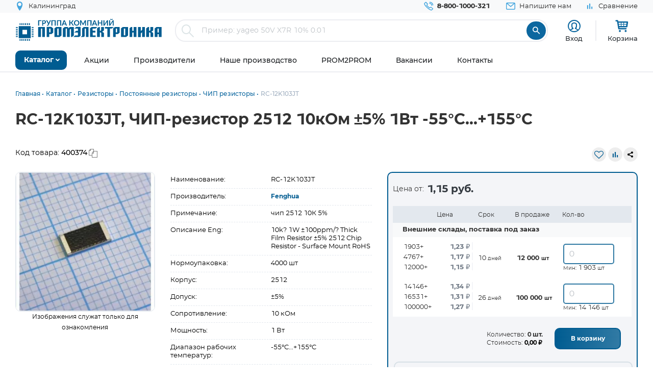

--- FILE ---
content_type: text/html; charset=UTF-8
request_url: https://www.promelec.ru/product/400374/
body_size: 22568
content:


<!DOCTYPE html>
<html xmlns="http://www.w3.org/1999/xhtml" lang="ru">
<head>
    <meta http-equiv="Content-Type" content="text/html; charset=utf-8" />
    <meta name="format-detection" content="telephone=no">
    <meta name="viewport" content="width=device-width, initial-scale=1, maximum-scale=5">
    <title>RC-12K103JT, ЧИП-резистор 2512  10кОм ±5% 1Вт  -55°C...+155°C Fenghua купить оптом и в розницу</title>
    <meta name="description" content="RC-12K103JT, ЧИП-резистор 2512  10кОм ±5% 1Вт  -55°C...+155°C, производитель: Fenghua, корпус: 2512 в наличии. Оптом или в розницу с доставкой по России, Казахстану, Белорусии" />
    <meta name="keywords" content="" />
    <meta name="theme-color" content="#0c679f">
    <meta name="color-scheme" content="light"> 

            <meta property="og:title" content="RC-12K103JT, ЧИП-резистор 2512  10кОм ±5% 1Вт  -55°C...+155°C Fenghua купить оптом и в розницу"/>
        <meta property="og:type" content="product">
                            <meta property="og:image" content="https://www.promelec.ru/fs/cache/6e/62/c2/cd/8136d995dfcde4717d4b1f9d.jpg"/>
                        <meta property="og:url" content="https://www.promelec.ru/product/400374/"/>
     
            
	<link rel="manifest" href="/icon/manifest.json">
	<link rel="apple-touch-icon" sizes="180x180" href="/icon/apple-icon-180x180.png">
    <link rel="icon" type="image/x-icon" href="https://www.promelec.ru/assets/ws2-bc715fc5/img/favicon.ico" />
		<link rel="canonical" href="https://www.promelec.ru/product/400374/" />
		<link rel="dns-prefetch" href="https://mc.yandex.ru/">
	<link rel="preconnect" href="https://mc.yandex.ru/" >
	<link rel="preload" as="font" href="https://www.promelec.ru/assets/ws2-bc715fc5/fonts/Montserrat-Regular/Montserrat-Regular.woff2" type="font/woff2" crossorigin="anonymous">
	<link rel="preload" as="font" href="https://www.promelec.ru/assets/ws2-bc715fc5/fonts/Montserrat-Bold/Montserrat-Bold.woff2" type="font/woff2" crossorigin="anonymous">
	<link rel="preload" as="font" href="https://www.promelec.ru/assets/ws2-bc715fc5/fonts/Montserrat-Medium/Montserrat-Medium.woff2" type="font/woff2" crossorigin="anonymous">
	<link rel="preload" as="font" href="https://www.promelec.ru/assets/ws2-bc715fc5/fonts/icomoon/icomoon.woff2?5k7ivm173" type="font/woff2" crossorigin="anonymous">
	
	<link rel="alternate" type="application/rss+xml" href="/news/rss/" title="Промэлектроника — Лента новостей">
    <style>
        .loaded .main-wrapper { visibility: hidden; opacity: 0;}.icon-load { background: url(https://www.promelec.ru/assets/ws2-bc715fc5/img/loader.gif) no-repeat left top; width: 40px; height: 40px; position: fixed; left: 50%; top: 50%; margin-left: -20px; margin-top: -20px; display: none; }.loaded .icon-load { display: block; }
    </style>
	<script type="application/ld+json">
    {
      "@context": "https://schema.org",
      "@type": "WebSite",
      "url": "https://www.promelec.ru/",
      "potentialAction": {
        "@type": "SearchAction",
        "target": "https://www.promelec.ru/search/?query={search_term_string}",
        "query-input": "required name=search_term_string"
      }
    }
    </script>
	
    <link href="https://www.promelec.ru/assets/ws2-bc715fc5/css/style.min.css?v=1768489907" rel="stylesheet">
<link href="https://www.promelec.ru/assets/ws2-bc715fc5/css/main.css?v=1768202773" rel="stylesheet">
<link href="https://www.promelec.ru/assets/ws2-bc715fc5/css/jquery.fancybox.min.css?v=1665733995" rel="stylesheet" defer="defer">
<link href="https://www.promelec.ru/assets/ws2-bc715fc5/css/product-card.css?v=1766748960" rel="stylesheet">
	<!-- Counters -->


<!-- Yandex.Metrika counter -->
<script type="text/javascript" >
   (function(m,e,t,r,i,k,a){m[i]=m[i]||function(){(m[i].a=m[i].a||[]).push(arguments)};
   m[i].l=1*new Date();
   for (var j = 0; j < document.scripts.length; j++) {if (document.scripts[j].src === r) { return; }}
   k=e.createElement(t),a=e.getElementsByTagName(t)[0],k.async=1,k.src=r,a.parentNode.insertBefore(k,a)})
   (window, document, "script", "https://mc.yandex.ru/metrika/tag.js", "ym");

   ym(17356369, "init", {
        clickmap:true,
        trackLinks:true,
        accurateTrackBounce:true,
        webvisor:false,
        userParams:{ip: "3.145.200.126"},
        ecommerce:"dataLayer"
   });
</script>
<noscript><div><img src="https://mc.yandex.ru/watch/17356369" style="position:absolute; left:-9999px;" alt="" /></div></noscript>
<!-- /Yandex.Metrika counter -->

<!-- Google tag (gtag.js) -->


<!-- Varioqub experiments -->
<script type="text/javascript">
    (function(e, x, pe, r, i, me, nt){
        e[i]=e[i]||function(){(e[i].a=e[i].a||[]).push(arguments)},
            me=x.createElement(pe),me.async=1,me.src=r,nt=x.getElementsByTagName(pe)[0],nt.parentNode.insertBefore(me,nt)})
    (window, document, 'script', 'https://abt.s3.yandex.net/expjs/latest/exp.js', 'ymab');
    ymab('metrika.17356369', 'init'/*, {clientFeatures}, {callback}*/);
</script>


</head>
<body class="loaded2">
<script>
    var assetPath = 'https://www.promelec.ru/assets/ws2-bc715fc5/js';
</script>


<!-- BEGIN BODY -->
<div class="main-wrapper">
    <!-- BEGIN HEADER -->
    <header class="inner-header">
    <div class="header-top">
        <div class="wrapper">
            <div class="row justify-content-between">
                <div class="col-6 col-md-4 header-top--left-col">
                    
                    <div class="header-city ">
	<a href="#cities_modal" class="js-fancybox header-nav__link">
		<i class="icon-location"></i>
		<span class="js-city-header header-nav__text">Калининград</span>
	</a>

		<div class="drop-nav">
		<div class="drop-nav__cont">
			<div>
				<div class="drop-nav__title">Ваш город Калининград?</div>
				<div class="header-city__buttons">
					<a href="#" class="js-city-modal-link btn btn-red" data-id="50" data-name="Калининград">Да</a>
					<a href="#cities_modal" class="js-fancybox">Нет, выбрать другой</a>
				</div>
			</div>
		</div>
	</div>
	</div>
                </div>
                <div class="col-6 col-md-8 header-top--right-col ">
                    <ul class="header-nav ">
                        <li class="header-nav__item header-nav__item_phone ">
                            <a href="tel:88001000321" class="header-nav__link">
                                <i class="icon-call"></i>
                                <span class="header-nav__text">8-800-1000-321</span>
                            </a>
                        </li>
                        <li class="header-nav__item hide-mob">
                            <a href="#feedback_modal" class="header-nav__link js-fancybox">
                                <i class="icon-email"></i>
                                <span class="header-nav__text">Напишите нам</span>
                            </a>
                        </li>
                        
                                                                        
                        
                        

    <li class="header-nav__item hide-mob b">
        <a href="/compare/" class="header-nav__link compare-link ">
            <i class="icon-bar_chart"></i>
            <span class="header-nav__text">Сравнение</span>
        </a>
    </li>
                        
                        
                                            </ul>
                </div>
            </div>
        </div>
    </div>
    <div class="header-medium">
        <div class="wrapper">
            <a href="/">
                        <span class="logo">
                                <img src="https://www.promelec.ru/assets/ws2-bc715fc5/img/logo_Promelectronica_1.svg" width="288" height="43" class="js-lazy hide-mob" alt="Группа компания Промэлектроника">
                                <img src="https://www.promelec.ru/assets/ws2-bc715fc5/img/logo_Promelectronica_2.svg" width="40" height="40" class="js-lazy show-mob" alt="Группа компания Промэлектроника">
                        </span>
            </a>
            <div class="box-search">
                <form action="https://www.promelec.ru/search/" method="get">
                    <div class="indeterminate"></div>
                    <div class="search js-search">
                        <span class="search__icon"><i class="icon-search"></i></span>
                        <div class="search__fields">
                            <input id="live-search-input" name="query" type="text" class="search__input js-placeholder"
                                   placeholder="Пример: yageo 50V X7R 10% 0.01" autocomplete="off" minlength="2" value="">
                            <div class="live-search-list"></div>
                        </div>
                        <input type="submit" class="search__btn" value="&#xe91e" style="font-family: 'icomoon';">
                                            </div>
                </form>
                <div class="header-search-results" id="searchResults">
                    <div class="header-search-results__inner">
                        <div class="header-search-results__list">
                            <a href="#" class="header-search-results__row header-search-results__row-head">
                                <div class="header-search-results__col col_1"><span class="nowrap">Наименование</span></div>
                                <div class="header-search-results__col col_2"><span class="nowrap">Корпус</span></div>
                                <div class="header-search-results__col col_3"><span class="nowrap">Цена от</span></div>
                                <div class="header-search-results__col col_4"><span class="nowrap">Наличие, шт.</span></div>
                                <div class="header-search-results__col col_5"><span class="nowrap">Под заказ, шт.</span></div>
                                <div class="header-search-results__col col_6"><span class="nowrap">Аналогов, шт.</span></div>
                            </a>
                        </div>
                        <div class="header-search-results__counts">
                            <div class="header-search-results__count">Показаны первые 0 результатов</div>
                            <a href="#" class="btn btn-sm btn-red btn_show-results">Все результаты</a>
                        </div>
                    </div>
                </div>
            </div>
            <div class="user-nav">
                <div class="user-nav__item">
    <ul class="login">
                    <li class="login__item" style="
                display: flex;
                flex-direction: column;
                align-items: center;
                font-size: 13px;
                line-height: 18px;">
                <a href="#login" class="login__icon js-fancybox" style="margin: 3px;" title="Вход"><i class="icon-user" style="font-size: 25px;"></i></a>

                <span class="login__item hide-mob">
                    <a href="#login" class="login__link js-fancybox">Вход</a>
                </span>
            </li>
            <!--<li class="login__item hide-mob">
                <a href="https://www.promelec.ru/reg/" class="login__link">Регистрация</a>
            </li>-->
            </ul>
</div>               
                
                <div class="user-nav__item">
    <a href="/basket/" class="user-basket" title="Корзина">
        <i class="icon-shopping-cart"></i>
        
        
        <span class="user-basket__text hide-mob">Корзина</span>
    </a>
</div>
                            </div>
            
            
            <div class="search-mob" id="searchMob">
                <div class="search-mob__inner">
                    <form action="https://www.promelec.ru/search/" method="get">
                        <input name="query"
                               type="text"
                               required
                               class="search-box"
                               autocomplete="off"
                               minlength="2"
                               placeholder="Введите наименование" value="">
                        <button class="reset-icon js-close-search" type="button"><i class="icon-close"></i></button>
                        <button type="submit" class="search__button"><i class="icon-search"></i></button>
                    </form>
                </div>
            </div>
        </div>
    </div>
    <div class="overlay-header" id="overlaySearch"></div>
    <div class="header-bottom">
        <div class="wrapper">
            <nav class="main-nav">
                <ul class="main-nav-list main-nav-catalog">
                    <li class="main-nav-list__item js-with-drop">
                        <a href="#" class="main-nav-list__link catBtn">
                            <span class="main-nav-list__text">Каталог</span>
                            <i class="icon-arrow-down"></i>
                        </a>

                        						
                        <div class="drop-nav">
    <div class="drop-nav__cont">
        <div class="drop-nav__col drop-nav__col_1">
            <ul class="drop-nav-list">
                <li class="drop-nav-list__item js-drop-nav">
                          <a href="/catalog/" data-title="Весь каталог"  class="drop-nav-list__link">
                            Весь каталог
                          </a>
                </li>
                                    <li class=" js-drop-nav">
                          <a href="/catalog/1/" idhref="1" data-u="/catalog/1/" data-id="1" data-title="Микросхемы" data-order="1" class="drop-nav-list__link">
                            Микросхемы
                            <i class="icon-arrow-right-bold"></i>
                        </a>
                    </li>
                                    <li class=" js-drop-nav">
                          <a href="/catalog/3/" idhref="2" data-u="/catalog/3/" data-id="3" data-title="Диоды и тиристоры" data-order="1" class="drop-nav-list__link">
                            Диоды и тиристоры
                            <i class="icon-arrow-right-bold"></i>
                        </a>
                    </li>
                                    <li class=" js-drop-nav">
                          <a href="/catalog/4/" idhref="3" data-u="/catalog/4/" data-id="4" data-title="Транзисторы" data-order="1" class="drop-nav-list__link">
                            Транзисторы
                            <i class="icon-arrow-right-bold"></i>
                        </a>
                    </li>
                                    <li class=" js-drop-nav">
                          <a href="/catalog/1961/" idhref="4" data-u="/catalog/1961/" data-id="1961" data-title="Оптоэлектроника" data-order="1" class="drop-nav-list__link">
                            Оптоэлектроника
                            <i class="icon-arrow-right-bold"></i>
                        </a>
                    </li>
                                    <li class=" js-drop-nav">
                          <a href="/catalog/5/" idhref="5" data-u="/catalog/5/" data-id="5" data-title="Конденсаторы" data-order="1" class="drop-nav-list__link">
                            Конденсаторы
                            <i class="icon-arrow-right-bold"></i>
                        </a>
                    </li>
                                    <li class=" js-drop-nav">
                          <a href="/catalog/6/" idhref="6" data-u="/catalog/6/" data-id="6" data-title="Резисторы" data-order="1" class="drop-nav-list__link">
                            Резисторы
                            <i class="icon-arrow-right-bold"></i>
                        </a>
                    </li>
                                    <li class=" js-drop-nav">
                          <a href="/catalog/1856/" idhref="7" data-u="/catalog/1856/" data-id="1856" data-title="Индуктивные компоненты" data-order="1" class="drop-nav-list__link">
                            Индуктивные компоненты
                            <i class="icon-arrow-right-bold"></i>
                        </a>
                    </li>
                                    <li class=" js-drop-nav">
                          <a href="/catalog/406/" idhref="8" data-u="/catalog/406/" data-id="406" data-title="Разъемы, Соединители" data-order="1" class="drop-nav-list__link">
                            Разъемы, Соединители
                            <i class="icon-arrow-right-bold"></i>
                        </a>
                    </li>
                                    <li class=" js-drop-nav">
                          <a href="/catalog/240/" idhref="9" data-u="/catalog/240/" data-id="240" data-title="Акустика" data-order="1" class="drop-nav-list__link">
                            Акустика
                            <i class="icon-arrow-right-bold"></i>
                        </a>
                    </li>
                                    <li class=" js-drop-nav">
                          <a href="/catalog/407/" idhref="10" data-u="/catalog/407/" data-id="407" data-title="Переключатели" data-order="1" class="drop-nav-list__link">
                            Переключатели
                            <i class="icon-arrow-right-bold"></i>
                        </a>
                    </li>
                                    <li class=" js-drop-nav">
                          <a href="/catalog/408/" idhref="11" data-u="/catalog/408/" data-id="408" data-title="Реле" data-order="1" class="drop-nav-list__link">
                            Реле
                            <i class="icon-arrow-right-bold"></i>
                        </a>
                    </li>
                                    <li class=" js-drop-nav">
                          <a href="/catalog/409/" idhref="12" data-u="/catalog/409/" data-id="409" data-title="Кварцы, фильтры, осцилляторы" data-order="1" class="drop-nav-list__link">
                            Кварцы, фильтры, осцилляторы
                            <i class="icon-arrow-right-bold"></i>
                        </a>
                    </li>
                                    <li class=" js-drop-nav">
                          <a href="/catalog/411/" idhref="13" data-u="/catalog/411/" data-id="411" data-title="Устройства защиты" data-order="1" class="drop-nav-list__link">
                            Устройства защиты
                            <i class="icon-arrow-right-bold"></i>
                        </a>
                    </li>
                                    <li class=" js-drop-nav">
                          <a href="/catalog/412/" idhref="14" data-u="/catalog/412/" data-id="412" data-title="Электромеханические компоненты" data-order="1" class="drop-nav-list__link">
                            Электромеханические компоненты
                            <i class="icon-arrow-right-bold"></i>
                        </a>
                    </li>
                                    <li class=" js-drop-nav">
                          <a href="/catalog/413/" idhref="15" data-u="/catalog/413/" data-id="413" data-title="Готовые изделия" data-order="1" class="drop-nav-list__link">
                            Готовые изделия
                            <i class="icon-arrow-right-bold"></i>
                        </a>
                    </li>
                                    <li class=" js-drop-nav">
                          <a href="/catalog/1699/" idhref="16" data-u="/catalog/1699/" data-id="1699" data-title="Источники питания" data-order="1" class="drop-nav-list__link">
                            Источники питания
                            <i class="icon-arrow-right-bold"></i>
                        </a>
                    </li>
                                    <li class=" js-drop-nav">
                          <a href="/catalog/1640/" idhref="17" data-u="/catalog/1640/" data-id="1640" data-title="Беспроводное оборудование" data-order="1" class="drop-nav-list__link">
                            Беспроводное оборудование
                            <i class="icon-arrow-right-bold"></i>
                        </a>
                    </li>
                                    <li class=" js-drop-nav">
                          <a href="/catalog/1712/" idhref="18" data-u="/catalog/1712/" data-id="1712" data-title="Промышленная автоматизация" data-order="1" class="drop-nav-list__link">
                            Промышленная автоматизация
                            <i class="icon-arrow-right-bold"></i>
                        </a>
                    </li>
                                    <li class=" js-drop-nav">
                          <a href="/catalog/1812/" idhref="19" data-u="/catalog/1812/" data-id="1812" data-title="Средства разработки, конструкторы" data-order="1" class="drop-nav-list__link">
                            Средства разработки, конструкторы
                            <i class="icon-arrow-right-bold"></i>
                        </a>
                    </li>
                                    <li class=" js-drop-nav">
                          <a href="/catalog/1770/" idhref="20" data-u="/catalog/1770/" data-id="1770" data-title="Датчики" data-order="1" class="drop-nav-list__link">
                            Датчики
                            <i class="icon-arrow-right-bold"></i>
                        </a>
                    </li>
                                    <li class=" js-drop-nav">
                          <a href="/catalog/1691/" idhref="21" data-u="/catalog/1691/" data-id="1691" data-title="Светотехнические изделия" data-order="1" class="drop-nav-list__link">
                            Светотехнические изделия
                            <i class="icon-arrow-right-bold"></i>
                        </a>
                    </li>
                                    <li class=" js-drop-nav">
                          <a href="/catalog/2082/" idhref="22" data-u="/catalog/2082/" data-id="2082" data-title="Измерительные приборы" data-order="1" class="drop-nav-list__link">
                            Измерительные приборы
                            <i class="icon-arrow-right-bold"></i>
                        </a>
                    </li>
                                    <li class=" js-drop-nav">
                          <a href="/catalog/2207/" idhref="23" data-u="/catalog/2207/" data-id="2207" data-title="Паяльное оборудование" data-order="1" class="drop-nav-list__link">
                            Паяльное оборудование
                            <i class="icon-arrow-right-bold"></i>
                        </a>
                    </li>
                                    <li class=" js-drop-nav">
                          <a href="/catalog/2543/" idhref="997" data-u="/catalog/2543/" data-id="2543" data-title="Заказные позиции" data-order="1" class="drop-nav-list__link">
                            Заказные позиции
                            <i class="icon-arrow-right-bold"></i>
                        </a>
                    </li>
                                    <li class=" js-drop-nav">
                          <a href="/catalog/5001738/" idhref="1145" data-u="/catalog/5001738/" data-id="5001738" data-title="Соединители для электротехники, компоненты АСУТП" data-order="1" class="drop-nav-list__link">
                            Соединители для электротехники, компоненты АСУТП
                            <i class="icon-arrow-right-bold"></i>
                        </a>
                    </li>
                                    <li class=" js-drop-nav">
                          <a href="/catalog/2738/" idhref="1406" data-u="/catalog/2738/" data-id="2738" data-title="Электротехника Degson" data-order="1" class="drop-nav-list__link">
                            Электротехника Degson
                            <i class="icon-arrow-right-bold"></i>
                        </a>
                    </li>
                                    <li class=" js-drop-nav">
                          <a href="/catalog/2805/" idhref="1890" data-u="/catalog/2805/" data-id="2805" data-title="Электрооборудование" data-order="1" class="drop-nav-list__link">
                            Электрооборудование
                            <i class="icon-arrow-right-bold"></i>
                        </a>
                    </li>
                                    <li class=" js-drop-nav">
                          <a href="/catalog/3272/" idhref="2319" data-u="/catalog/3272/" data-id="3272" data-title="Инструмент" data-order="1" class="drop-nav-list__link">
                            Инструмент
                            <i class="icon-arrow-right-bold"></i>
                        </a>
                    </li>
                                    <li class=" js-drop-nav">
                          <a href="/catalog/5203/" idhref="2469" data-u="/catalog/5203/" data-id="5203" data-title="Низковольтное оборудование" data-order="1" class="drop-nav-list__link">
                            Низковольтное оборудование
                            <i class="icon-arrow-right-bold"></i>
                        </a>
                    </li>
                                    <li class=" js-drop-nav">
                          <a href="/catalog/5290/" idhref="2542" data-u="/catalog/5290/" data-id="5290" data-title="Щитовое оборудование" data-order="1" class="drop-nav-list__link">
                            Щитовое оборудование
                            <i class="icon-arrow-right-bold"></i>
                        </a>
                    </li>
                                    <li class=" js-drop-nav">
                          <a href="/catalog/5162/" idhref="2554" data-u="/catalog/5162/" data-id="5162" data-title="Кабельно-проводниковая продукция и изделия для прокладки кабеля" data-order="1" class="drop-nav-list__link">
                            Кабельно-проводниковая продукция и изделия для прокладки кабеля
                            <i class="icon-arrow-right-bold"></i>
                        </a>
                    </li>
                                    <li class=" js-drop-nav">
                          <a href="/catalog/5307/" idhref="2666" data-u="/catalog/5307/" data-id="5307" data-title="Электроустановочное оборудование" data-order="1" class="drop-nav-list__link">
                            Электроустановочное оборудование
                            <i class="icon-arrow-right-bold"></i>
                        </a>
                    </li>
                                    <li class=" js-drop-nav">
                          <a href="/catalog/5481/" idhref="2747" data-u="/catalog/5481/" data-id="5481" data-title="Крепеж и метизы" data-order="1" class="drop-nav-list__link">
                            Крепеж и метизы
                            <i class="icon-arrow-right-bold"></i>
                        </a>
                    </li>
                                    <li class=" js-drop-nav">
                          <a href="/catalog/5471/" idhref="2748" data-u="/catalog/5471/" data-id="5471" data-title="Автоматизация" data-order="1" class="drop-nav-list__link">
                            Автоматизация
                            <i class="icon-arrow-right-bold"></i>
                        </a>
                    </li>
                            </ul>
        </div>
		<div class="drop-nav__col drop-nav__col_2"></div>
		<div class="drop-nav__col drop-nav__col_3"></div>
		
                           
                                </div>
</div>
						
                       

                    </li>
                </ul>


                <ul class="main-nav-list main-nav-mob">
                    <li class="main-nav-list__contact show-mob">
                        <ul class="header-nav">
                            <li class="header-nav__item header-nav__item_phone">
                                <a href="tel:88001000321" class="header-nav__link">
                                    <i class="icon-call"></i>
                                    <span class="header-nav__text">8 800 1000-321</span>
                                </a>
                            </li>
                            <li class="header-nav__item">
                                <a href="#feedback_modal" class="header-nav__link js-fancybox">
                                    <i class="icon-email"></i>
                                    <span class="header-nav__text">Напишите нам</span>
                                </a>
                            </li>
                        </ul>
                    </li>

                    
                            <li class="main-nav-list__item ">
        <a href="https://www.promelec.ru/discounts/" class="main-nav-list__link">
            <span class="main-nav-list__text">Акции</span>
                    </a>

        
    </li>
        <li class="main-nav-list__item ">
        <a href="https://www.promelec.ru/brands/" class="main-nav-list__link">
            <span class="main-nav-list__text">Производители</span>
                    </a>

        
    </li>
        <li class="main-nav-list__item ">
        <a href="https://www.promelec.ru/production/" class="main-nav-list__link">
            <span class="main-nav-list__text">Наше производство</span>
                    </a>

        
    </li>
        <li class="main-nav-list__item ">
        <a href="https://office.promelec.ru/info//" class="main-nav-list__link">
            <span class="main-nav-list__text">PROM2PROM</span>
                    </a>

        
    </li>
        <li class="main-nav-list__item ">
        <a href="https://www.promelec.ru/jobs/" class="main-nav-list__link">
            <span class="main-nav-list__text">Вакансии</span>
                    </a>

        
    </li>
        <li class="main-nav-list__item ">
        <a href="https://www.promelec.ru/contacts/" class="main-nav-list__link">
            <span class="main-nav-list__text">Контакты</span>
                    </a>

        
    </li>


                </ul>
                <a href="#" class="button-nav show-tablet js-button-nav">
                    <span class="button-nav__text">Меню</span>
                    <span class="button-nav__icon">
                            <span></span>
                            <span></span>
                            <span></span>
                            </span>
                </a>
            </nav>
        </div>
    </div>
</header>
    <!-- HEADER EOF   -->
    
    <!-- BEGIN CONTENT -->
    <main class="content">
        <div class="wrapper">

            
            <div class="box-bread-crumbs">
    <ul class="bread-crambs" itemscope itemtype="https://schema.org/BreadcrumbList">
		        			            <li class="bread-crambs__item" itemprop="itemListElement" itemscope itemtype="https://schema.org/ListItem">
                                    <a href="/" class="bread-crambs__link " itemprop="item"><span itemprop="name">Главная</span></a><meta itemprop="position" content="1" />
                                                </li>
        			            <li class="bread-crambs__item" itemprop="itemListElement" itemscope itemtype="https://schema.org/ListItem">
                                    <a href="/catalog/" class="bread-crambs__link " itemprop="item"><span itemprop="name">Каталог</span></a><meta itemprop="position" content="2" />
                                                </li>
        			            <li class="bread-crambs__item" itemprop="itemListElement" itemscope itemtype="https://schema.org/ListItem">
                                    <a href="/catalog/6/" class="bread-crambs__link " itemprop="item"><span itemprop="name">Резисторы</span></a><meta itemprop="position" content="3" />
                                                </li>
        			            <li class="bread-crambs__item" itemprop="itemListElement" itemscope itemtype="https://schema.org/ListItem">
                                    <a href="/catalog/6/79/" class="bread-crambs__link " itemprop="item"><span itemprop="name">Постоянные резисторы</span></a><meta itemprop="position" content="4" />
                                                </li>
        			            <li class="bread-crambs__item" itemprop="itemListElement" itemscope itemtype="https://schema.org/ListItem">
                                    <a href="/catalog/6/79/89/" class="bread-crambs__link " itemprop="item"><span itemprop="name">ЧИП резисторы</span></a><meta itemprop="position" content="5" />
                                                </li>
        			            <li class="bread-crambs__item" itemprop="itemListElement" itemscope itemtype="https://schema.org/ListItem">
                                   <span itemprop="name">RC-12K103JT</span><meta itemprop="position" content="6" />
                            </li>
            </ul>
</div>
    
<style> 
@media screen and (max-width: 767px) {
 
    .box-bread-crumbs {
            background-color: var(--gray-light);
    padding: 10px;
    margin: 10px 0;
    border-radius: var(--radius);
    }
    
    
 .bread-crambs__item, .bread-crambs__item:first-child {
        display: inline-block;
    }
    .bread-crambs__item a::after {
        content: "";
    }
 .bread-crambs__item:not(:nth-last-child(2)) {
        display: inline-block;
       display: none; 
    }
 .bread-crambs__item::before {
        font-family: icomoon;
        content: "\e901";
    }   
}
</style>    

                
    
           

<!-- Дата обновления: 16.01.2026 16:10 -->
    
    <div class="cardBox">
        <div class="title_big">
            <div class="card-container">
                <h1>RC-12K103JT, ЧИП-резистор 2512  10кОм ±5% 1Вт  -55°C...+155°C</h1>
            </div>
        </div>
        <div class="card-container">
            <div class="row" style="    padding: 20px 0;">
                <div class="col-6">
                     <div class="code">
                            <p style="padding-right: 10px;">Код товара: <span
                                        class="textToCopy"> 400374</span></p>

                        </div>
                </div>
                <div class="col-6">
                    <div class="top_inf_group line_tools">
                       
                        <div class="code second_c">
                                                            <a href="#" class="js-fvAdd" title="Добавить в избранное" data-good="152085"><i class="icon-heart-o"></i></a>
                                                    </div>
                         <div class="code second_c">
                                                             <a href="#" class="js-compareAdd " title="Добавить для сравнения" data-cat="725" data-good="152085"><i class="icon-bar_chart"></i></a>

                                                     </div>                
                        <div class="code">
                            <script src="https://yastatic.net/share2/share.js"></script>
                            <div class="ya-share2" data-curtain data-size="s" data-limit="0"
                                 data-more-button-type="short" data-services="vkontakte,telegram,whatsapp"></div>                         </div>
                    </div>
                </div>
            </div>

            <div class="block_big_sec">
                <section class="home_block">
                    <div class="card-container">
                        <div class="about_block">
                            <div class="block_information row">
                                <div class="left_block col-12 col-md-12 col-lg-7">
                                    <div class="slide_group row">
                                        <div class="left_grpoup col-12 col-md-5">
                                            <div class="product-img-slider2"
                                                 style="max-width:330px; margin: 0 auto;    padding-bottom: 32px; /*margin-right: 24px; min-width:300px;*/">
                                               <div class="badge-list">
                                                                                               </div>
                                               <div class="popup-slider js-popup-slider ">
                                                                                                                                                                        <div class="popup-slider__item"
                                                                 data-thumb="https://www.promelec.ru/fs/cache/6e/62/c2/cd/8136d995dfcde4717d4b1f9d.jpg">
                                                                <a href="https://www.promelec.ru/fs/cache/40/12/f7/68/a66249e174dd4de4da3a8c22.jpg"
                                                                   class="popup-slider__img js-fancybox mn-popup-slider__img"
                                                                   data-fancybox="images"

                                                                   data-options='{"toolbar": false, "lang": "ru", "i18n": {
                                                "ru": {
                                                  "CLOSE": "Закрыть",
                                                  "NEXT": "Следующее",
                                                  "PREV": "Предыдущее",
                                                  "ERROR": "Ошибка",
                                                  "PLAY_START": "Start slideshow",
                                                  "PLAY_STOP": "Pause slideshow",
                                                  "FULL_SCREEN": "Full screen",
                                                  "THUMBS": "Thumbnails",
                                                  "DOWNLOAD": "Download",
                                                  "SHARE": "Share",
                                                  "ZOOM": "Zoom"
                                                }}}'>
                                                                    <img src="https://www.promelec.ru/fs/cache/6e/62/c2/cd/8136d995dfcde4717d4b1f9d.jpg"
                                                                         width="300" height="300"
                                                                         alt="RC-12K103JT, ЧИП-резистор 2512  10кОм ±5% 1Вт  -55°C...+155°C"
                                                                         title="RC-12K103JT">
                                                                </a>
                                                            </div>
                                                                                                                                                                    
                                                </div>
                                                <div class="product-img_text"><p>Изображения служат только для ознакомления</p></div>
                                            </div>
                                        </div>
                                        <div class="right_group col-12 col-md-7">
                                            <div class="option-row">
                                                <div class="option-cell">
                                                    Наименование:
                                                </div>
                                                <div class="option-cell">
                                                    RC-12K103JT
                                                </div>
                                            </div>
                                            <div class="option-row">
                                                <div class="option-cell">
                                                    Производитель:
                                                </div>
                                                <div class="option-cell">
                                                    <a href="https://www.promelec.ru/brands/fenghua/"
                                                       class="popup-product-inf__name link-blue-bold">
                                                        Fenghua
                                                    </a>
                                                                                                    </div>
                                            </div>
                                                                                                                                        <div class="option-row">
                                                    <div class="option-cell">
                                                        Примечание:
                                                    </div>
                                                    <div class="option-cell">
                                                        чип 2512     10К 5%
                                                    </div>
                                                </div>
                                                                                                                                        <div class="option-row">
                                                    <div class="option-cell">
                                                        Описание Eng:
                                                    </div>
                                                    <div class="option-cell">
                                                        10k? 1W ±100ppm/? Thick Film Resistor ±5% 2512 Chip Resistor - Surface Mount RoHS
                                                    </div>
                                                </div>
                                                                                                                                    
                                                <div class="option-row">
                                                    <div class="option-cell">
                                                        Нормоупаковка:
                                                    </div>
                                                    <div class="option-cell">
                                                        4000 шт
                                                    </div>
                                                </div>

                                                                                                                                        <div class="option-row">
                                                    <div class="option-cell">
                                                        Корпус:
                                                    </div>
                                                    <div class="option-cell">
                                                        2512
                                                    </div>
                                                </div>

                                                                                            
                                                
                                            
                                                                                                    <div class="option-row">
                                                        <div class="option-cell">
                                                            Допуск:
                                                        </div>
                                                        <div class="option-cell">
                                                                                                                            ±5%

                                                            
                                                                                                                        
                                                        </div>
                                                    </div>

                                                


                                            
                                                                                                    <div class="option-row">
                                                        <div class="option-cell">
                                                            Сопротивление:
                                                        </div>
                                                        <div class="option-cell">
                                                                                                                            10 кОм

                                                            
                                                                                                                        
                                                        </div>
                                                    </div>

                                                


                                            
                                                                                                    <div class="option-row">
                                                        <div class="option-cell">
                                                            Мощность:
                                                        </div>
                                                        <div class="option-cell">
                                                                                                                            1 Вт

                                                            
                                                                                                                        
                                                        </div>
                                                    </div>

                                                


                                            
                                                                                                    <div class="option-row">
                                                        <div class="option-cell">
                                                            Диапазон рабочих температур:
                                                        </div>
                                                        <div class="option-cell">
                                                                                                                            -55°C...+155°C

                                                            
                                                                                                                        
                                                        </div>
                                                    </div>

                                                


                                                                                        <div class="option-row">
                                                <div class="option-cell-100 " id="block-link">
                                                    <a href="#blockparam" class="link-blue-bold">Все характеристики</a><br/>                                                    <a href="#documentations" class="link-blue-bold">Документация и
                                                        сертификаты</a><br/>                                                    <a href="#description" class="link-blue-bold">Описание</a><br/>
                                                </div>
                                            </div>
                                                  
                                        </div>
                                    </div>
                                                                                                                                                                                    
                                </div>
                                <div class="right_big_block col-12 col-sm-12 col-md-12 col-lg-5">

                                    <div class="block_prices">
                                        <div class="js-product-tab-content js-product-price-avail">
                                            <div class="popup-product-table">                                                                                                <div class="price_from">
                                                    <p>Цена от:</p>
                                                    <h3>1,15 руб.</h3>
                                                </div>
                                                                                                    <div class="popup-product-table__table-title hide-sm-mob">
                                                        <ul class="table-popup-list  table-title">
                                                            <li class="table-popup-list__item table-list__item_title">
                                                                <div class="col-table col-table_1">
                                                                                                                                    </div>
                                                                <div class="col-table col-table_2">
                                                                    <span class="table-list__title">Цена</span>
                                                                </div>
                                                                <div class="col-table col-table_3-6">
                                                                    <div class="col-table col-table_3">
                                                                        <span class="table-list__title">Срок</span>
                                                                    </div>
                                                                    <div class="col-table col-table_4">
                                                                        <span class="table-list__title">В продаже</span>
                                                                    </div>
                                                                </div>
                                                                <div class="col-table col-table_7">
                                                                    <span class="table-list__title">Кол-во</span>
                                                                </div>
                                                            </li>
                                                        </ul>
                                                    </div>
                                                
                                               
                                                                                                
                                                                                                    

                                                
                                                    <div class="js-accordion-wrap">
                                                        <div class="popup-product-table__title hide-sm-mob">Внешние
                                                            склады, поставка под заказ
                                                        </div>
                                                        <a href="#"
                                                           class="popup-product-table__title-mob show-sm-mob js-accordion-title active">
                                                            <span>Внешние склады</span>
                                                            <i class="icon-arrow-down"></i>
                                                        </a>

                                                                                                                    
                                                            
                                                                                                                                
                                                                
                                                                    <div class="popup-product-table__table-content js-accordion-cont flag0" style="display:block">
                                                                        <ul class="table-popup-list">
                                                                            <li class="table-popup-list__item">
                                                                                <div class="col-table col-table_1">
                                                                                                                                                                            <span class="table-list__stocke"
                                                                                              data-index="1"
                                                                                              data-min-qty="1903">1903+</span>
                                                                                                                                                                            <span class="table-list__stocke"
                                                                                              data-index="2"
                                                                                              data-min-qty="4767">4767+</span>
                                                                                                                                                                            <span class="table-list__stocke"
                                                                                              data-index="3"
                                                                                              data-min-qty="12000">12000+</span>
                                                                                                                                                                    </div>
                                                                                <div class="col-table col-table_2">
                                                                                                                                                                            <span class="table-list__total-price price-color"
                                                                                              data-index-price="1">1,23 <span
                                                                                                    class="rub">₽</span></span>
                                                                                                                                                                                                                                                                    <span class="table-list__total-price price-color"
                                                                                              data-index-price="2">1,17 <span
                                                                                                    class="rub">₽</span></span>
                                                                                                                                                                                                                                                                    <span class="table-list__total-price price-color"
                                                                                              data-index-price="3">1,15 <span
                                                                                                    class="rub">₽</span></span>
                                                                                                                                                                                                                                                            </div>
                                                                                <div class="col-table col-table_3-6">
                                                                                    <div class="col-table col-table_3">
                                                                                        <div class="table-list__mob-title show-sm-mob">
                                                                                            Срок:
                                                                                        </div>
                                                                                        <span class="table-list__counter">10 <span>дней</span></span>
                                                                                    </div>
                                                                                    <div class="col-table col-table_4">
                                                                                        <div class="table-list__mob-title show-sm-mob">
                                                                                            Наличие:
                                                                                        </div>
                                                                                        <span class="table-list__counter jsAmountInWarehouse"
                                                                                              data-amount="12000">12 000 <span
                                                                                                    class="hide-sm-mob">шт</span></span>

                                                                                    </div>
                                                                                                                                                                        <div class="col-table col-table_6 show-sm-mob">
                                                                                        <div class="table-list__mob-title show-sm-mob jsMinAmount"
                                                                                             data-amount="1903">
                                                                                            Минимум:
                                                                                        </div>
                                                                                        <span class="table-list__counter">Мин: 1 903 <span
                                                                                                    class="hide-sm-mob">шт</span></span>
                                                                                    </div>
                                                                                </div>
                                                                                <div class="col-table col-table_7">
                                                                                    <div class="table-list__mob-title show-sm-mob">
                                                                                        Количество в заказ
                                                                                    </div>
                                                                                    <input type="text"
                                                                                           class="product-amount jsProductAmount"
                                                                                           data-vendor="30"
                                                                                           data-eccn="0"
                                                                                           placeholder="0"
                                                                                           value="">
                                                                                    <div class="table-list__mob-min hide-sm-mob">
                                                                                        <div class="table-list__mob-title show-sm-mob jsMinAmount"
                                                                                             data-amount="1903">
                                                                                            Минимум:
                                                                                        </div>
                                                                                        <span class="table-list__counter"><span
                                                                                                    class="hide-sm-mob">Мин: </span>1 903 <span
                                                                                                    class="hide-sm-mob">шт</span></span>
                                                                                    </div>
                                                                                </div>
                                                                            </li>
                                                                        </ul>
                                                                    </div>
                                                                    <div style="color: #ff0000; text-align: right; display: none; padding: 0 10px;"
                                                                         class="jsCalcBasketItemError"
                                                                         vendor="30"></div>
                                                                
                                                                                                                            
                                                                                                                                
                                                                
                                                                    <div class="popup-product-table__table-content js-accordion-cont flag0" style="display:block">
                                                                        <ul class="table-popup-list">
                                                                            <li class="table-popup-list__item">
                                                                                <div class="col-table col-table_1">
                                                                                                                                                                            <span class="table-list__stocke"
                                                                                              data-index="1"
                                                                                              data-min-qty="14146">14146+</span>
                                                                                                                                                                            <span class="table-list__stocke"
                                                                                              data-index="2"
                                                                                              data-min-qty="16531">16531+</span>
                                                                                                                                                                            <span class="table-list__stocke"
                                                                                              data-index="3"
                                                                                              data-min-qty="100000">100000+</span>
                                                                                                                                                                    </div>
                                                                                <div class="col-table col-table_2">
                                                                                                                                                                            <span class="table-list__total-price price-color"
                                                                                              data-index-price="1">1,34 <span
                                                                                                    class="rub">₽</span></span>
                                                                                                                                                                                                                                                                    <span class="table-list__total-price price-color"
                                                                                              data-index-price="2">1,31 <span
                                                                                                    class="rub">₽</span></span>
                                                                                                                                                                                                                                                                    <span class="table-list__total-price price-color"
                                                                                              data-index-price="3">1,27 <span
                                                                                                    class="rub">₽</span></span>
                                                                                                                                                                                                                                                            </div>
                                                                                <div class="col-table col-table_3-6">
                                                                                    <div class="col-table col-table_3">
                                                                                        <div class="table-list__mob-title show-sm-mob">
                                                                                            Срок:
                                                                                        </div>
                                                                                        <span class="table-list__counter">26 <span>дней</span></span>
                                                                                    </div>
                                                                                    <div class="col-table col-table_4">
                                                                                        <div class="table-list__mob-title show-sm-mob">
                                                                                            Наличие:
                                                                                        </div>
                                                                                        <span class="table-list__counter jsAmountInWarehouse"
                                                                                              data-amount="100000">100 000 <span
                                                                                                    class="hide-sm-mob">шт</span></span>

                                                                                    </div>
                                                                                                                                                                        <div class="col-table col-table_6 show-sm-mob">
                                                                                        <div class="table-list__mob-title show-sm-mob jsMinAmount"
                                                                                             data-amount="14146">
                                                                                            Минимум:
                                                                                        </div>
                                                                                        <span class="table-list__counter">Мин: 14 146 <span
                                                                                                    class="hide-sm-mob">шт</span></span>
                                                                                    </div>
                                                                                </div>
                                                                                <div class="col-table col-table_7">
                                                                                    <div class="table-list__mob-title show-sm-mob">
                                                                                        Количество в заказ
                                                                                    </div>
                                                                                    <input type="text"
                                                                                           class="product-amount jsProductAmount"
                                                                                           data-vendor="488"
                                                                                           data-eccn="0"
                                                                                           placeholder="0"
                                                                                           value="">
                                                                                    <div class="table-list__mob-min hide-sm-mob">
                                                                                        <div class="table-list__mob-title show-sm-mob jsMinAmount"
                                                                                             data-amount="14146">
                                                                                            Минимум:
                                                                                        </div>
                                                                                        <span class="table-list__counter"><span
                                                                                                    class="hide-sm-mob">Мин: </span>14 146 <span
                                                                                                    class="hide-sm-mob">шт</span></span>
                                                                                    </div>
                                                                                </div>
                                                                            </li>
                                                                        </ul>
                                                                    </div>
                                                                    <div style="color: #ff0000; text-align: right; display: none; padding: 0 10px;"
                                                                         class="jsCalcBasketItemError"
                                                                         vendor="488"></div>
                                                                
                                                                                                                                                                                                                                        </div>
                                                                                            </div>
                                                                                            <div class="popup-product-total">
                                                    <div class="popup-product-total__col">
                                                        <div class="popup-product-total__item">Количество: <span
                                                                    class="jsCalcResultAmount"></span>
                                                        </div>
                                                        <div class="popup-product-total__item">Стоимость: <span
                                                                    class="popup-product-total__price jsCalcResultSum"></span>
                                                        </div>
                                                    </div>
                                                    <a href="#" class="btn btn-red jsAddGoodsToBasket"
                                                       data-goods-id="152085"
                                                       data-archive="0"
                                                       data-user-guest="1"
                                                       data-user-individual=""
                                                       data-flag1ban="0"
                                                    >В корзину</a>
                                                    <input type="hidden" class="jsCodeFirmActive"
                                                           data-goods-id="152085"
                                                           value=""/>
                                                </div>
                                            
                                                                                            <a href="#blockanalogs" class="btn btn-border btn-100" id ="btnAnalogList">Показать аналоги</a>
                                                                                    </div>
                                    </div>
                                                                      
                                    
                                                                   

                                </div>
                            </div>
                        </div>
                    </div>
                </section>
                <section class="tab_block block-middle-menu" id="tab_group">
                    <div class="card-container">
                        <div class="wrapper">
                            <div class="about_block">
                                <div class="tabs card-container" id="middle-menu">
                                    <a href="#blockparam" class="active">Технические
                                        параметры</a>                                     <a href="#description">Описание</a>
                                    <a href="#documentations">Документация и
                                        сертификаты</a>                                    <a href="#blockanalogs">Аналоги и замены</a>                                    <a href="#blockdelivery">Способы доставки</a>
                                </div>
                            </div>
                        </div>
                    </div>

                </section>
                                    <section class="param_block" id="blockparam">
                        <h2>Технические параметры</h2>
                        <div class="card-container">
                            <form id="options-select">
                                <input type="hidden" name="catUrl"
                                       value="https://www.promelec.ru/catalog/6/79/89/">
                                <div class="about_block">
                                                                        <div class="block_options">
                                        <div class="options_group row">
                                         
                                                                                                                            <div class="col-12 col-md-12 col-lg-6">
                                                                                                                                                            
                                                            <div class="options">
                                                                <p>Допуск</p>
                                                                <span>
                                                                                                                                                                                                                                <a title="Аналогичные товары у которых Допуск ±5%"
                                                               href="https://www.promelec.ru/catalog/6/79/89/?param-530=10">±5%</a>
                                                                                                            
                                                                                                                                        
                                                    </span>
                                                                <label class="list-check__label">
                                                                    <input type="checkbox" class=""
                                                                           data-p="530"
                                                                           value="10">
                                                                    <span class="list-check__icon"><i
                                                                                class="icon-chek"></i></span>
                                                                </label>
                                                            </div>
                                                        

                                                                                                                                                                                                                
                                                            <div class="options">
                                                                <p>Сопротивление</p>
                                                                <span>
                                                                                                                                                                                                                                <a title="Аналогичные товары у которых Сопротивление 10 кОм"
                                                               href="https://www.promelec.ru/catalog/6/79/89/?param-531=6286">10 кОм</a>
                                                                                                            
                                                                                                                                        
                                                    </span>
                                                                <label class="list-check__label">
                                                                    <input type="checkbox" class=""
                                                                           data-p="531"
                                                                           value="6286">
                                                                    <span class="list-check__icon"><i
                                                                                class="icon-chek"></i></span>
                                                                </label>
                                                            </div>
                                                        

                                                                                                                                                    </div>
                                                
                                                 
                                            
                                                                                    <div class="col-12 col-md-12 col-lg-6">
                                                                                                                                                            
                                                            <div class="options">
                                                                <p>Мощность</p>
                                                                <span>
                                                                                                                                                                                                                                <a title="Аналогичные товары у которых Мощность 1 Вт"
                                                               href="https://www.promelec.ru/catalog/6/79/89/?param-626=8993">1 Вт</a>
                                                                                                            
                                                                                                                                        
                                                    </span>
                                                                <label class="list-check__label">
                                                                    <input type="checkbox" class=""
                                                                           data-p="626"
                                                                           value="8993">
                                                                    <span class="list-check__icon"><i
                                                                                class="icon-chek"></i></span>
                                                                </label>
                                                            </div>
                                                        

                                                                                                                                                                                                                
                                                            <div class="options">
                                                                <p>Диапазон рабочих температур</p>
                                                                <span>
                                                                                                                                                                                                                                <a title="Аналогичные товары у которых Диапазон рабочих температур -55°C...+155°C"
                                                               href="https://www.promelec.ru/catalog/6/79/89/?param-730=60">-55°C...+155°C</a>
                                                                                                            
                                                                                                                                        
                                                    </span>
                                                                <label class="list-check__label">
                                                                    <input type="checkbox" class=""
                                                                           data-p="730"
                                                                           value="60">
                                                                    <span class="list-check__icon"><i
                                                                                class="icon-chek"></i></span>
                                                                </label>
                                                            </div>
                                                        

                                                                                                                                                    </div>
                                                
                                                 
                                            
                                        </div>
                                            
                                                                                                                                     <div class="options_group row">
                                                <div class="col-12 col-md-12 col-lg-6">
                                                    <div class="options">
                                                        <p>Корпус</p>
                                                        <span> 
                                                        <a title="Аналогичные товары у которых корпус 2512"
                                                           href="https://www.promelec.ru/catalog/6/79/89/body3-2512/">2512</a>
                                                        </span>
                                                         <label class="list-check__label">
                                                                <input type="checkbox" class=""
                                                                       data-b3="body3"
                                                                       value="203">
                                                                <span class="list-check__icon"><i
                                                                            class="icon-chek"></i></span>
                                                        </label>
                                                    </div>
                                                </div>
                                                 </div>
                                                                                                                                                                                <div class="options_group row">
                                                <div class="col-12 col-md-12 col-lg-6">
                                                    <div class="options">
                                                        <p>Вес брутто</p>
                                                        <span>0.07 г.</span>
                                                    </div>
                                                </div>
                                                </div>
                                                            


                                    </div>
                                    <div class="last_a">
                                        <a href="#" id="options-select-btn" class="btn btn-border">Подобрать похожие</a>
                                    </div>
                                    <div id="result"></div>
                                    <script>

                                    </script>
                                </div>
                            </form>
                        </div>
                    </section>
                
                <section class="description" id="description">
                    <h2 id="view_p">Описание RC-12K103JT</h2>
                    <div class="group_text">
                        <div class="text_block">
                                                            <p>ЧИП-резистор 2512  10кОм ±5% 1Вт  -55°C...+155°C</p>
                                                                                                                                        </div>
                        <div class="right_img">
                                                            <div class="popup-product-inf__right">
                                    <a href="https://www.promelec.ru/brands/fenghua/"
                                       class="popup-product-inf__logo">
                                        <img src="https://www.promelec.ru/fs/cache/69/27/06/64/5a08b7ba76611421c293e800.png" width="100" height="45"
                                             alt="Fenghua">
                                    </a>
                                </div>
                                                        <a href="https://www.promelec.ru/brands/fenghua/"
                               class="popup-product-inf__name">

                                <h3><span style=" color: #005c91;">Fenghua</span></h3>
                            </a>
                                                        
                        </div>
                    </div>
                </section>
                                    <section class="documentations" id="documentations">
                        <h2>Документы и сертификаты</h2>
                        <div class="block_documentations row">
                                                            <div class="groups col-12 col-md-4">
                                    <h3>Документация и Datasheet</h3>
                                                                            <div class="documentations_group">
                                            <a href="https://cdn.promelec.ru/upload/items/2020/03/06/Fenghua_General_thick_film_chip-RESISTORS.pdf" target="_blank" title="Datasheet" >
                                                <div><img src="https://www.promelec.ru/assets/ws2-bc715fc5/img/icon-files/PDF.svg"
                                                          alt="">
                                                </div>
                                                <div>          
                                                Fenghua_General_thick_film_chip-RESISTORS.pdf<br/>
                                                <i>                                                        2,8 мБ
                                                    </i>
                                                </div>        
                                            </a>
                                        </div>
                                                                    </div>
                            
                                                                                    
                        </div>
                    </section>
                                
                                <section class="analogues" id="blockanalogs">
                            <h2>Аналоги и возможные замены</h2>
        <div class="row">
	    <div class="col-12">
        
                        
            <!-- -->
            
            <!-- -->            
       		<div class="box-faset-list">

            	<div class="box-faset-list__left">

                <div class="table-goods-list-left">
                <div class="faset-list__category hide-mob"></div>
                <div class="table-list faset-table js-faset-table">
                    <div class="js-block">
                        <div class="js-items">
                                                                                                                                                                                        				                                								                                
                                                                                                        
                                
                                
                                <div class="table-list__item table-list__item_label_orange">
                                    <div class="col-table col-table_1">
                                        <div class="product-preview">
                                           <div class="badge-list">
                                                                                        
                                                                                                                                                                                <span class="pr-badge badge-sale" title="Распродажа">Акция</span>
                                                                                       </div>
                                                                                                                                                                                                                                                                                                                                                                        <a href="https://www.promelec.ru/product/14892/" >
                                                    <img  data-src="/fs/cache/40/e8/fc/0c/b0a1c7bdb43251f9d705dd34.jpg" class="js-lazy product-img" alt="" style="background-color: #f4f5f8;"/>
                                                </a>
                                                                                                                                        
                                            <span class="product-preview__text">
                                                <a href="https://www.promelec.ru/product/14892/" class="product-preview__title link-title" title="RC2512JK-0710KL">RC2512JK-0710KL <span class='analogg-badge'>Полный аналог</span></a>
                                                                                                <span class="product-preview__code" style="padding-bottom: 12px;color: #303030;font-size: 12px;">Толстопленочный ЧИП-резистор 2512 10кОм ±5% 1Вт -55°С...+155°С </span>       
                                                                                                <span class="product-preview__code hide-mob">Производитель: <i>Yageo</i></span>
                                                
                                                
                                            </span>
                                        </div>
                                    </div>
                                                                                                                <div class="col-table col-table_2">
                                            <div class="col-table-amount" style="padding: 20px;width: 100%;">
                                                    <div style="display: flex;">
                                                            <div class="table-list__mob-title " style="font-size:12px; flex-grow: 1;">Наличие:</div>
                                                            <div class="table-list__counter" style="flex-grow: 1; text-align: right;"><span style="color: var(--price-color);">37 900</span> <span>шт</span></div><br/>
                                                    </div>
                                                    <div style="display: flex;">
                                                            <div class="table-list__mob-title " style="font-size:12px; flex-grow: 1;">Под заказ:</div>
                                                            <div class="table-list__counter" style="flex-grow: 1; text-align: right;"><span style="color: var(--price-color);">194 234</span> <span>шт</span></div>
                                                    </div>
                                                    
                                                                                                                                                    </div>
                                                                                    </div>
                                                                                <div class="col-table col-table_3">
                                            <div class="table-list__mob-title show-mob">Цена от:</div>
                                            <span class="table-list__price price-color">от 1,63<span class="rub">₽</span></span>
                                        </div>
                                        <div class="col-table col-table_5">
                                            <a data-fancybox="quick-basket" data-type="ajax"
                                               data-src="/directrequest/orders/basket/get-quick-add-to-basket-window.html/?id=1632"
                                               class="basket-icon-link   jsAddGoodsToBasketInList"><i class="icon-shopping-cart"></i></a>
                                        </div>
                                                                    </div>
                                                                                                                                                            				                                								                                
                                                                                                        
                                
                                
                                <div class="table-list__item ">
                                    <div class="col-table col-table_1">
                                        <div class="product-preview">
                                           <div class="badge-list">
                                                                                        
                                                                                       </div>
                                                                                                                                                                                                                                                                                                                                                                        <a href="https://www.promelec.ru/product/357493/" >
                                                    <img  data-src="/fs/cache/40/e8/fc/0c/b0a1c7bdb43251f9d705dd34.jpg" class="js-lazy product-img" alt="" style="background-color: #f4f5f8;"/>
                                                </a>
                                                                                                                                        
                                            <span class="product-preview__text">
                                                <a href="https://www.promelec.ru/product/357493/" class="product-preview__title link-title" title="RC2512FK-0710KL">RC2512FK-0710KL <span  class='analogg-badge'>Функциональный аналог</span></a>
                                                                                                <span class="product-preview__code" style="padding-bottom: 12px;color: #303030;font-size: 12px;">Толстопленочный ЧИП-резистор 2512 10кОм ±1% 1Вт -55°С...+155°С </span>       
                                                                                                <span class="product-preview__code hide-mob">Производитель: <i>Yageo</i></span>
                                                
                                                
                                            </span>
                                        </div>
                                    </div>
                                                                                                                <div class="col-table col-table_2">
                                            <div class="col-table-amount" style="padding: 20px;width: 100%;">
                                                    <div style="display: flex;">
                                                            <div class="table-list__mob-title " style="font-size:12px; flex-grow: 1;">Наличие:</div>
                                                            <div class="table-list__counter" style="flex-grow: 1; text-align: right;"><span style="color: var(--price-color);">18 025</span> <span>шт</span></div><br/>
                                                    </div>
                                                    <div style="display: flex;">
                                                            <div class="table-list__mob-title " style="font-size:12px; flex-grow: 1;">Под заказ:</div>
                                                            <div class="table-list__counter" style="flex-grow: 1; text-align: right;"><span style="color: var(--price-color);">39 317</span> <span>шт</span></div>
                                                    </div>
                                                    
                                                                                                                                                    </div>
                                                                                    </div>
                                                                                <div class="col-table col-table_3">
                                            <div class="table-list__mob-title show-mob">Цена от:</div>
                                            <span class="table-list__price price-color">от 1,69<span class="rub">₽</span></span>
                                        </div>
                                        <div class="col-table col-table_5">
                                            <a data-fancybox="quick-basket" data-type="ajax"
                                               data-src="/directrequest/orders/basket/get-quick-add-to-basket-window.html/?id=115339"
                                               class="basket-icon-link   jsAddGoodsToBasketInList"><i class="icon-shopping-cart"></i></a>
                                        </div>
                                                                    </div>
                                                                                                                                                            				                                								                                
                                                                                                        
                                
                                
                                <div class="table-list__item ">
                                    <div class="col-table col-table_1">
                                        <div class="product-preview">
                                           <div class="badge-list">
                                                                                        
                                                                                       </div>
                                                                                                                                                                                                                                                                                                                                                                        <a href="https://www.promelec.ru/product/410971/" >
                                                    <img  data-src="/fs/cache/6a/87/74/d9/a626717368c3600bfd33d9c3.jpg" class="js-lazy product-img" alt="" style="background-color: #f4f5f8;"/>
                                                </a>
                                                                                                                                        
                                            <span class="product-preview__text">
                                                <a href="https://www.promelec.ru/product/410971/" class="product-preview__title link-title" title="CR-12FL4---10K">CR-12FL4---10K <span  class='analogg-badge'>Функциональный аналог</span></a>
                                                                                                <span class="product-preview__code" style="padding-bottom: 12px;color: #303030;font-size: 12px;">Толстопленочный ЧИП-резистор 2512 10кОм ±1% 1Вт -55°С...+155°С </span>       
                                                                                                <span class="product-preview__code hide-mob">Производитель: <i>Viking Tech Corporation</i></span>
                                                
                                                
                                            </span>
                                        </div>
                                    </div>
                                                                                                                <div class="col-table col-table_2">
                                            <div class="col-table-amount" style="padding: 20px;width: 100%;">
                                                    <div style="display: flex;">
                                                            <div class="table-list__mob-title " style="font-size:12px; flex-grow: 1;">Наличие:</div>
                                                            <div class="table-list__counter" style="flex-grow: 1; text-align: right;"><span style="color: var(--price-color);">0</span> <span>шт</span></div><br/>
                                                    </div>
                                                    <div style="display: flex;">
                                                            <div class="table-list__mob-title " style="font-size:12px; flex-grow: 1;">Под заказ:</div>
                                                            <div class="table-list__counter" style="flex-grow: 1; text-align: right;"><span style="color: var(--price-color);">37 935</span> <span>шт</span></div>
                                                    </div>
                                                    
                                                                                                                                                    </div>
                                                                                    </div>
                                                                                <div class="col-table col-table_3">
                                            <div class="table-list__mob-title show-mob">Цена от:</div>
                                            <span class="table-list__price price-color">от 1,93<span class="rub">₽</span></span>
                                        </div>
                                        <div class="col-table col-table_5">
                                            <a data-fancybox="quick-basket" data-type="ajax"
                                               data-src="/directrequest/orders/basket/get-quick-add-to-basket-window.html/?id=178754"
                                               class="basket-icon-link   jsAddGoodsToBasketInList"><i class="icon-shopping-cart"></i></a>
                                        </div>
                                                                    </div>
                                                                                                                                                            				                                								                                
                                                                                                        
                                
                                
                                <div class="table-list__item table-list__item_label_green">
                                    <div class="col-table col-table_1">
                                        <div class="product-preview">
                                           <div class="badge-list">
                                                                                        <span class="pr-badge badge-new">Новинка</span>
                                                                                        
                                                                                       </div>
                                                                                                                                                                                                                                                                                                                                                                        <a href="https://www.promelec.ru/product/855592/" >
                                                    <img data-src="/fs/cache/95/f5/b5/94/96c917cfae01b59748b2ce26.jpg" class="js-lazy product-img" alt="" style="background-color: #f4f5f8;"/>
                                                </a>
                                                                                                                                        
                                            <span class="product-preview__text">
                                                <a href="https://www.promelec.ru/product/855592/" class="product-preview__title link-title" title="RCT2510KFLF">RCT2510KFLF <span  class='analogg-badge'>Функциональный аналог</span></a>
                                                                                                <span class="product-preview__code" style="padding-bottom: 12px;color: #303030;font-size: 12px;">Толстопленочный ЧИП-резистор 2512 10кОм ±1% 1Вт -55°С...+155°С </span>       
                                                                                                <span class="product-preview__code hide-mob">Производитель: <i>Hong Kong Resistors Manufactory International Ltd.</i></span>
                                                
                                                
                                            </span>
                                        </div>
                                    </div>
                                                                                                                <div class="col-table col-table_2">
                                            <div class="col-table-amount" style="padding: 20px;width: 100%;">
                                                    <div style="display: flex;">
                                                            <div class="table-list__mob-title " style="font-size:12px; flex-grow: 1;">Наличие:</div>
                                                            <div class="table-list__counter" style="flex-grow: 1; text-align: right;"><span style="color: var(--price-color);">8 000</span> <span>шт</span></div><br/>
                                                    </div>
                                                    <div style="display: flex;">
                                                            <div class="table-list__mob-title " style="font-size:12px; flex-grow: 1;">Под заказ:</div>
                                                            <div class="table-list__counter" style="flex-grow: 1; text-align: right;"><span style="color: var(--price-color);">0</span> <span>шт</span></div>
                                                    </div>
                                                    
                                                                                                                                                    </div>
                                                                                    </div>
                                                                                <div class="col-table col-table_3">
                                            <div class="table-list__mob-title show-mob">Цена от:</div>
                                            <span class="table-list__price price-color">от 1,25<span class="rub">₽</span></span>
                                        </div>
                                        <div class="col-table col-table_5">
                                            <a data-fancybox="quick-basket" data-type="ajax"
                                               data-src="/directrequest/orders/basket/get-quick-add-to-basket-window.html/?id=1429566"
                                               class="basket-icon-link   jsAddGoodsToBasketInList"><i class="icon-shopping-cart"></i></a>
                                        </div>
                                                                    </div>
                                                                                                                                                            				                                								                                
                                                                                                        
                                
                                
                                <div class="table-list__item table-list__item_label_green">
                                    <div class="col-table col-table_1">
                                        <div class="product-preview">
                                           <div class="badge-list">
                                                                                        <span class="pr-badge badge-new">Новинка</span>
                                                                                        
                                                                                       </div>
                                                                                                                                                                                                                                                                                                                                                                        <a href="https://www.promelec.ru/product/767195/" >
                                                    <img data-src="/fs/cache/95/f5/b5/94/96c917cfae01b59748b2ce26.jpg" class="js-lazy product-img" alt="" style="background-color: #f4f5f8;"/>
                                                </a>
                                                                                                                                        
                                            <span class="product-preview__text">
                                                <a href="https://www.promelec.ru/product/767195/" class="product-preview__title link-title" title="RCT2510KJLF">RCT2510KJLF <span class='analogg-badge'>Полный аналог</span></a>
                                                                                                <span class="product-preview__code" style="padding-bottom: 12px;color: #303030;font-size: 12px;">Толстопленочный ЧИП-резистор 2512 10кОм ±5% 1Вт -55°С...+155°С </span>       
                                                                                                <span class="product-preview__code hide-mob">Производитель: <i>Hong Kong Resistors Manufactory International Ltd.</i></span>
                                                
                                                
                                            </span>
                                        </div>
                                    </div>
                                                                                                                <div class="col-table col-table_2">
                                            <div class="col-table-amount" style="padding: 20px;width: 100%;">
                                                    <div style="display: flex;">
                                                            <div class="table-list__mob-title " style="font-size:12px; flex-grow: 1;">Наличие:</div>
                                                            <div class="table-list__counter" style="flex-grow: 1; text-align: right;"><span style="color: var(--price-color);">3 100</span> <span>шт</span></div><br/>
                                                    </div>
                                                    <div style="display: flex;">
                                                            <div class="table-list__mob-title " style="font-size:12px; flex-grow: 1;">Под заказ:</div>
                                                            <div class="table-list__counter" style="flex-grow: 1; text-align: right;"><span style="color: var(--price-color);">0</span> <span>шт</span></div>
                                                    </div>
                                                    
                                                                                                                                                    </div>
                                                                                    </div>
                                                                                <div class="col-table col-table_3">
                                            <div class="table-list__mob-title show-mob">Цена от:</div>
                                            <span class="table-list__price price-color">от 1,21<span class="rub">₽</span></span>
                                        </div>
                                        <div class="col-table col-table_5">
                                            <a data-fancybox="quick-basket" data-type="ajax"
                                               data-src="/directrequest/orders/basket/get-quick-add-to-basket-window.html/?id=1300368"
                                               class="basket-icon-link   jsAddGoodsToBasketInList"><i class="icon-shopping-cart"></i></a>
                                        </div>
                                                                    </div>
                                                                                                                                                            				                                								                                
                                                                                                        
                                
                                
                                <div class="table-list__item table-list__item_label_orange">
                                    <div class="col-table col-table_1">
                                        <div class="product-preview">
                                           <div class="badge-list">
                                                                                        
                                                                                                                                                                                <span class="pr-badge badge-sale" title="Распродажа">Акция</span>
                                                                                       </div>
                                                                                                                                                                                                                                                                                                                                                                        <a href="https://www.promelec.ru/product/320310/" >
                                                    <img  data-src="/fs/cache/17/9e/a8/46/b3357a7126a1ecad963b3942.jpg" class="js-lazy product-img" alt="" style="background-color: #f4f5f8;"/>
                                                </a>
                                                                                                                                        
                                            <span class="product-preview__text">
                                                <a href="https://www.promelec.ru/product/320310/" class="product-preview__title link-title" title="CRCW251210K0FKEG">CRCW251210K0FKEG <span  class='analogg-badge'>Функциональный аналог</span></a>
                                                                                                <span class="product-preview__code" style="padding-bottom: 12px;color: #303030;font-size: 12px;">Толстопленочный ЧИП-резистор 2512 10кОм ±1% 1Вт -55°С...+155°С </span>       
                                                                                                <span class="product-preview__code hide-mob">Производитель: <i>Vishay</i></span>
                                                
                                                
                                            </span>
                                        </div>
                                    </div>
                                                                                                                <div class="col-table col-table_2">
                                            <div class="col-table-amount" style="padding: 20px;width: 100%;">
                                                    <div style="display: flex;">
                                                            <div class="table-list__mob-title " style="font-size:12px; flex-grow: 1;">Наличие:</div>
                                                            <div class="table-list__counter" style="flex-grow: 1; text-align: right;"><span style="color: var(--price-color);">2 219</span> <span>шт</span></div><br/>
                                                    </div>
                                                    <div style="display: flex;">
                                                            <div class="table-list__mob-title " style="font-size:12px; flex-grow: 1;">Под заказ:</div>
                                                            <div class="table-list__counter" style="flex-grow: 1; text-align: right;"><span style="color: var(--price-color);">0</span> <span>шт</span></div>
                                                    </div>
                                                    
                                                                                                                                                    </div>
                                                                                    </div>
                                                                                <div class="col-table col-table_3">
                                            <div class="table-list__mob-title show-mob">Цена от:</div>
                                            <span class="table-list__price price-color">от 8,01<span class="rub">₽</span></span>
                                        </div>
                                        <div class="col-table col-table_5">
                                            <a data-fancybox="quick-basket" data-type="ajax"
                                               data-src="/directrequest/orders/basket/get-quick-add-to-basket-window.html/?id=71189"
                                               class="basket-icon-link   jsAddGoodsToBasketInList"><i class="icon-shopping-cart"></i></a>
                                        </div>
                                                                    </div>
                                                                                                                                                            				                                								                                
                                                                                                        
                                
                                
                                <div class="table-list__item ">
                                    <div class="col-table col-table_1">
                                        <div class="product-preview">
                                           <div class="badge-list">
                                                                                        
                                                                                       </div>
                                                                                                                                                                                                                                                                                                                                                                        <a href="https://www.promelec.ru/product/394438/" >
                                                    <img  data-src="/fs/cache/6a/87/74/d9/a626717368c3600bfd33d9c3.jpg" class="js-lazy product-img" alt="" style="background-color: #f4f5f8;"/>
                                                </a>
                                                                                                                                        
                                            <span class="product-preview__text">
                                                <a href="https://www.promelec.ru/product/394438/" class="product-preview__title link-title" title="RC2512J10K">RC2512J10K <span class='analogg-badge'>Полный аналог</span></a>
                                                                                                <span class="product-preview__code" style="padding-bottom: 12px;color: #303030;font-size: 12px;">Толстопленочный ЧИП-резистор  2512 10кОм ±5% 1Вт -55°C...+155°C </span>       
                                                                                                <span class="product-preview__code hide-mob">Производитель: <i>Faithful Link</i></span>
                                                
                                                
                                            </span>
                                        </div>
                                    </div>
                                                                                                                <div class="col-table col-table_2-5">
                                            <a href="#" class="table-list__link js-letter-me" data-id="162829">Сообщить о поступлении</a>
                                        </div>
                                                                    </div>
                            
                        </div>
                    </div>
                </div>

                
                </div><!-- end table-goods-list-left -->
            </div>

</div>
    </div>
        </div>

<style>
    /*a.product-preview__title {
        color: #0c679f !important;
    }*/
    a.product-preview__title:hover span {
       color: #0c679f !important; 
       border-bottom: 1px dotted #0c679f; 
    }
    .faset-table .col-table_2-3 {
        width: 35%;
    }
    
    .chatBtnTG2 {
        margin-left: auto;

        display: block;
        width: 35px;
        height: 35px;
        -webkit-border-radius: 50%;
        border-radius: 50%;
        position: relative;
        border: 2px solid #d7e0e6;
        color: #2481cc;
        font-size: 31px;
        background-color: #fff;
    }
    .chatBtnTG2:hover {
        color:#fff;
        background-color: #2481cc;
        border-color: #2481cc;
    }
    .chatBtnTG2 i {
        position: absolute;
        left: 50%;
        top: 50%;
        -webkit-transform: translate(-50%, -50%);
        -ms-transform: translate(-50%, -50%);
        transform: translate(-50%, -50%);
        display: block;
    }
    @media screen and (max-width: 767px) {
        .faset-table .col-table_2-3 {
            -webkit-box-ordinal-group: 3;
            -webkit-order: 2;
            -ms-flex-order: 2;
            order: 2;
        }
    }
</style>
                </section>
                               
                                <div class="jsRelated" data-id="152085"></div>
                
                
                <section class="delivery_methods" id="blockdelivery">
                    <h2>Способы доставки  в Калининград</h2>
                    <div class="block_delivery">
                        <div class="checkout-step__title jsDeliveryTypeCont"
                             style="font-weight: 400; font-size: 13px;">
                            Доставка <b>RC-12K103JT</b> , ЧИП-резистор 2512  10кОм ±5% 1Вт  -55°C...+155°C
                            в город <span
                                    class="js-city-name"><b>Калининград</b></span>
                        </div>
                        
                                   

    <div class="row dLines"> 
                        
                                    <div class="col-12 col-md-6">
                        <div class="rowDelivery">
                <div class="col-12 col-md-5 pl-0 pt-3 pb-3"><b>DPD РФ</b></div>
                
                                
                                 
                                                                
                
                <div class="col-6 col-md-4 pt-3 pb-3">от 6 раб. дней </div>
                
     
               
                
                
                                
                
                                
                                
                                               
                
                
                <div class="col-6 col-md-3 pt-3 pb-3">от <b>335  <span class="rub">₽</span></b></div>
                
                                
                
                
                                    </div>
                </div>
                                    <div class="col-12 col-md-6">
                        <div class="rowDelivery">
                <div class="col-12 col-md-5 pl-0 pt-3 pb-3"><b>Деловые линии</b></div>
                
                                
                                 
                                                                
                
                <div class="col-6 col-md-4 pt-3 pb-3">от 16 раб. дней </div>
                
     
               
                
                
                                
                
                                
                                
                                               
                
                
                <div class="col-6 col-md-3 pt-3 pb-3">от <b>2363  <span class="rub">₽</span></b></div>
                
                                
                
                
                                    </div>
                </div>
                           

                    
                                    <div class="col-12 col-md-6">
                        <div class="rowDelivery">
                <div class="col-12 col-md-5 pl-0 pt-3 pb-3"><b>EMS</b></div>
                
                                
                                 
                                                                
                
                <div class="col-6 col-md-4 pt-3 pb-3">от 5 раб. дней </div>
                
     
               
                
                
                                
                
                                
                                
                                               
                
                
                <div class="col-6 col-md-3 pt-3 pb-3">от <b>1574  <span class="rub">₽</span></b></div>
                
                                
                
                
                                    </div>
                </div>
                                    <div class="col-12 col-md-6">
                        <div class="rowDelivery">
                <div class="col-12 col-md-5 pl-0 pt-3 pb-3"><b>Почта России</b></div>
                
                                
                                 
                                                                
                
                <div class="col-6 col-md-4 pt-3 pb-3">от 17 раб. дней </div>
                
     
               
                
                
                                
                
                                
                                
                                               
                
                
                <div class="col-6 col-md-3 pt-3 pb-3">от <b>733  <span class="rub">₽</span></b></div>
                
                                
                
                
                                    </div>
                </div>
                           

                    
                                    <div class="col-12 col-md-6">
                        <div class="rowDelivery">
                <div class="col-12 col-md-5 pl-0 pt-3 pb-3"><b>СДЭК</b></div>
                
                                
                                 
                                                                
                
                <div class="col-6 col-md-4 pt-3 pb-3">от 4 раб. дней </div>
                
     
               
                
                
                                
                
                                
                                
                                               
                
                
                <div class="col-6 col-md-3 pt-3 pb-3">от <b>832  <span class="rub">₽</span></b></div>
                
                                
                
                
                                    </div>
                </div>
                           

         </div>
            <div class="row  m-1 pt-3 pb-3">
        <div class="col-12 sText p-0">* Стоимость и сроки доставки являются ориентировочными. Итоговая стоимость и срок будут рассчитаны на странице оформления заказа.</div>
    </div>

<style>
.dTables {
    -webkit-border-radius: 10px 10px 10px 10px;
    border-radius: 10px;
    border: 2px solid #f3f4f9;
    overflow: hidden;
}
.dLines{
border-bottom: 2px dotted var(--gray);
/*font-size: 13px;*/
}
.sText {
   color: var(--text-color);
    font-size: 13px;
    font-weight: 400;
}
.rowDelivery {
    display:flex;
    border-bottom:1px dashed var(--gray);
    flex-wrap: wrap;
}

/* Адаптивное поведение */
@media (max-width: 600px) {
    .delivery_methods .block_delivery {  
        padding: 0;
    }
}
</style>


                    </div>
                </section>
                <section class="viewed_products">
                                        <div class="box-novelty mn-prod-item jsViewed" data-id="152085"></div>
                </section>
                <section class="similar_products">
                                        <div class="box-novelty mn-prod-item jsSimilar" data-id="152085"></div>
                </section>
            </div>
        </div>
    </div>


    




    <div class="box-links">
                    <a href="https://www.promelec.ru/product/400373/"
               rel="prev" id="prevLink" class="btn btn-border" title="RC-12L1R8JT">← RC-12L1R8JT </a>
        
                    <a href="https://www.promelec.ru/product/400375/"
               rel="next" id="nextLink" class="btn btn-border" title="RC-12K10R0FT">RC-12K10R0FT →</a>
            </div>
    <style>
        .box-links {
            display:flex;
        }
        #prevLink, #nextLink {
            max-width: 280px;
            overflow: hidden;
            text-overflow: ellipsis;
            white-space: nowrap;
        }
        
        .code.second_c {
            display: inline-block;
            font-size: 18px;
            /*padding: 5px 10px;*/
        }
        .code.second_c a {
            
            padding: 5px;
            background-color: rgba(0,0,0,0.07);
            border-radius: var(--radius-large);
            line-height: 18px;
            margin: 2px;

        }
        .code.second_c a i {
                vertical-align: middle;
                text-align: center;
        }
        .code.second_c a:hover {
                background-color: #f4f5f8;
        }
        .code.second_c .compareCheck {
        background-color: var(--green-check);
        }
        .code.second_c .favCheck i {
            color: red;
        }
        .code.second_c .favCheck i:before {
            content: "\f004" !important;
        }
        .code.second_c .compareCheck i{
            color: #fff;
        }
        
        .ya-share2__container_size_s .ya-share2__item_more.ya-share2__item_has-pretty-view .ya-share2__link_more.ya-share2__link_more-button-type_short {
            padding: 5px;
        }
        
        
        .hide-shadow {
            box-shadow: none !important;
        }
    </style>
    <script>

    </script>
    
<script type="application/ld+json">
{
  "@context": "http://schema.org/",
  "@type": "Product",
  "name": "RC\u002D12K103JT, \u0427\u0418\u041F\u002D\u0440\u0435\u0437\u0438\u0441\u0442\u043E\u0440\u00202512\u0020\u002010\u043A\u041E\u043C\u0020\u00B15\u0025\u00201\u0412\u0442\u0020\u0020\u002D55\u00B0C...\u002B155\u00B0C",
  "model": "RC\u002D12K103JT",
  				
    "image": "/fs/cache/6e/62/c2/cd/8136d995dfcde4717d4b1f9d.jpg",
            
  "description": "\u0427\u0418\u041F\u002D\u0440\u0435\u0437\u0438\u0441\u0442\u043E\u0440\u00202512\u0020\u002010\u043A\u041E\u043C\u0020\u00B15\u0025\u00201\u0412\u0442\u0020\u0020\u002D55\u00B0C...\u002B155\u00B0C",
  "productID": "400374",
  "sku": "400374",
  "brand": {
    "@type": "http://schema.org/Brand",
    "name": "Fenghua",
    "url": "https://www.promelec.ru/brands/fenghua/"
  },
   
 "offers": {
	"@type": "AggregateOffer",
	"lowPrice": "1.15",
    "priceCurrency": "RUB",
    "priceValidUntil": "2026-01-17",
    "itemCondition": "http://schema.org/NewCondition",
    "availability": "http://schema.org/PreOrder",
    "seller": {
      "@type": "Organization",
      "name": "Промэлектроника"
    },
    "url":"https://www.promelec.ru/product/400374/",
    "category": "ЧИП резисторы"
  }
     
}
</script>
    <div class="window-open js-fancybo1x" id="need-login-modal">
    <div class="window-open__inner">
        <div class="box-form">

            <div id="step-need-login" class="step-need-login" style="display: none;">

                <div class="">
                    <div class="window-open__title">Необходимо авторизоваться на сайте</div>
                    <form class="auth-form" action="/directrequest/personaloffice/auth/submit.json/">
                        <div class="box-field-form mb-2">
                            <div class="box-field__input">
                                <input type="text" class="form-control" name="username" placeholder="Логин или телефон">
                                <span class="input-icon hide"><i class="icon-close"></i></span>
                                <span class="input-error hide"></span>
                            </div>
                        </div>
                        <div class="box-field-form mb-2">
                            <div class="box-field__input">
                                <input type="password" class="form-control" name="password" placeholder="Пароль">
                                <span class="input-icon hide"><i class="icon-close"></i></span>
                                <span class="input-error hide"></span>
                            </div>
                        </div>
                        <div class="box-field mb-2">
                            <div class="box-field__input">

                                <label class="list-check__label list-check">
                                    <input type="checkbox" class="js-filter-brand" name="remember" >
                                    <span class="list-check__icon"><i class="icon-chek"></i></span>
                                    <span class="label-text">Запомнить меня</span>
                                </label>


                            </div>
                        </div>
                        <div class="box-field">
                            <input type="submit" class="btn btn-red" value="Войти">
                        </div>
                        <input type="hidden" name="redirectUrl" value="/product/400374/">
                    </form>

                    <div class="link-registration">
                        <a href="https://www.promelec.ru/reg/?redirectUrl=/product/400374/" class="link-login">Зарегистрироваться</a>
                    </div>
                    <div class="link-forgot mt-2">
                        <a href="https://www.promelec.ru/forgot/" class="link-forgot">Я забыл пароль</a>
                    </div>
                </div>

            </div>
            <div id="step-le" class="step-need-login" style="display: none;">
                <p>Данный товар имеет ограничение по заказу в связи с наличием классификационного номера экспортного контроля (ECCN) у выбранного склада.</p>

                <p>Для оформления закза таких товаров с данного склада требуется один раз заполнить анкету (Civilian)</p>

                <p>Заполнить?</p>

                <button id="btn-le-agree" class="btn btn-red">Да</button>
                <button id="btn-le-refusal" class="btn btn-red">Нет</button>
            </div>
            <div id="step-individual" class="step-need-login" style="display: none;">
                <p>Данный товар имеет ограничения по продаже в связи с Control Classification Number (ECCN). Оформления заказа таких товаров c данного склада для физических лиц недоступно.</p>
            </div>
            <div id="step-firm-activity" class="step-need-login" style="display: none;">
                <div class="window-open__title">Сфера применения</div>
                <form action="" method="post" id="form-firm-activity">


                </form>
            </div>
        </div>
    </div>
</div>

    <div class="window-open window-form feed_back_window" id="letter-me">
    <div class="popup-form">
        <div class="popup-form__title">Сообщите мне о поступлении товара</div>
        <div class="box-form">
            <form id="letter-me-form" action="https://www.promelec.ru/directrequest/catalog/letter-me/send.json/">
                <input type="hidden" name="goods">
                <div class="alert alert-success" style="display: none;">
                    <strong>Спасибо! Мы сообщим Вам, когда товар появится в наличии.</strong>
                </div>
                <div class="alert alert-danger" style="display: none;">
                    <strong>Произошли ошибки:</strong>
                    <ul></ul>
                </div>

                <div class="box-field">
                    <input type="text" class="form-control" name="name" placeholder="Ваше имя" required/>
                </div>
                <div class="box-field">
                    <input type="text" class="form-control" name="email" placeholder="Ваша электронная почта" required/>
                </div>
                <div class="box-field box-field_btn">
                    <input type="submit" id="letter-me-modal-btn" class="btn btn-red btn-long" value="Отправить">
                </div>
                <div class="box-field">
                        <p>Нажимая на кнопку, вы соглашаетесь с условиями обработки персональных данных и <a href="/pk/">политикой конфиденциальности</a></p>
                </div>
            </form>
        </div>
    </div>
</div>
        </div>
                <div class="nav-overlay"></div>
    </main>
    <!-- CONTENT EOF   -->

    <!-- BEGIN FOOTER -->
    <nav class="mobile-bottom-nav">
    <div class="mobile-bottom-nav__item mobile-bottom-nav__item--active">
        <a href="/">
            <div class="mobile-bottom-nav__item-content">
                <i class="icon-home_filled"></i>
                Главная
            </div>
        </a>
    </div>
    <div class="mobile-bottom-nav__item">
        <a href="/catalog/">
            <div class="mobile-bottom-nav__item-content">
                <i class="icon-list"></i>
                Каталог
            </div>
        </a>
    </div>
    <div class="mobile-bottom-nav__item">
        <a href="/lk/">
            <div class="mobile-bottom-nav__item-content">
                <i class="icon-user"></i>
                Кабинет
            </div>
        </a>
    </div>
    <div class="mobile-bottom-nav__item">
        <a href="/basket/" class="">
            <div class="mobile-bottom-nav__item-content">
                <i class="icon-shopping-cart"></i>
                                

                Корзина
            </div>
        </a>
    </div>
</nav> 

<style>
    .mobile-bottom-nav {
        display: none
    }
    
 @media screen and (max-width:576px) {   
    .mobile-bottom-nav {
        position: fixed;
        bottom: 0;
        left: 0;
        right: 0;
        z-index: 1000;
        will-change: transform;
        transform: translateZ(0);
        display: flex;
        height: 50px;
        box-shadow: 0 -2px 12px 0px #33333369;
        background-color: #fff;
      }
      .mobile-bottom-nav__item {
        flex-grow: 1;
        text-align: center;
        font-size: 13px;

        display: flex;
        flex-direction: column;
        justify-content: center;
      }
      .mobile-bottom-nav__item a:hover { text-decoration: none;}
      .mobile-bottom-nav__item--active {
        color: red;
      }
      .mobile-bottom-nav__item-content {
        display: flex;
        flex-direction: column;
        color: var(--text-color);
        border-right: 1px solid var(--gray-light);
      }
      .mobile-bottom-nav__item-content > i {
          color:var(--primary);
          font-size: 20px;
          padding: 5px 0;
      }
      .mobile-bottom-nav__item-content .user-basket__amount{
            right: 25px;
            line-height: 16px;
            vertical-align: middle;
      }
 }
</style>
<footer>
    <div class="wrapper">
        <div class="row">
            <div class="col-12 col-lg-3 col-sm-6">
                <ul class="contact-list">
                    <li class="contact-list__item">
                        <div class="contact-list__title">Телефон:</div>
                        <a href="tel:88001000321" class="contact-list__link link-title">8 800 1000-321</a>
                    </li>
                    <li class="contact-list__item">
                        <div class="contact-list__title">Адрес для заказа:</div>
                        <a href="mailto:order@promelec.ru" class="contact-list__link link-title">info@promelec.ru</a>
                    </li>
                    <li class="contact-list__item">
                        <div class="contact-list__title">For suppliers:</div>
                        <a href="mailto:supply@promelec.ru" class="contact-list__link link-title">supply@promelec.ru</a>
                    </li>
                </ul>
            </div>
            <div class="col-12 col-lg-3 col-sm-6">



                
                    <div class="footer-title">Мы в соцсетях</div>
    <ul class="social-list">
                    <li class="social-list__item">
                <a href="https://vk.com/gcpromelec" rel="noreferrer" target="_blank" class="social-list__link" title="Мы в соцсетях"><i
                            class="icon-vk"></i></a>
            </li>
                    <li class="social-list__item">
                <a href="https://t.me/promelectronika" rel="noreferrer" target="_blank" class="social-list__link" title="Мы в соцсетях"><i
                            class="icon-telegram"></i></a>
            </li>
                    <li class="social-list__item">
                <a href="https://www.youtube.com/@promelectronica" rel="noreferrer" target="_blank" class="social-list__link" title="Мы в соцсетях"><i
                            class="icon-youtube"></i></a>
            </li>
            </ul>


                <div class="footer-title">Наши приложения</div>
                <ul class="app-list" style="padding-bottom:30px;">
                                        <li class="app-list__item">
                        <a href="https://appgallery.huawei.com/#/app/C106522081?utm_source=promelec&utm_medium=banner&utm_campaign=huawei_footer" rel="noreferrer" class="app-list__link" title="Наше приложение в AppGallery">
                            <img data-src="https://www.promelec.ru/assets/ws2-bc715fc5/img/huawei-app.svg" class="js-lazy" alt="">
                        </a>
                    </li>
                </ul> 
                <div class="footer-title">Принимаем к оплате</div>
                <ul class="payment-list">
                                        <li class="payment-list__item">
                                    <span class="payment-list__link">
                                        <svg class="icon-mir">
                                            <linearGradient id="svg-gradient" gradientUnits="userSpaceOnUse" x1="246.4"
                                                            y1="6156.2002" x2="347.9" y2="6156.2002"
                                                            gradientTransform="matrix(1 0 0 1 0 -6136.0005)">
                                                <stop offset="0" style="stop-color:#02AFFF"/>
                                                <stop offset="1" style="stop-color:#1F5BDE"/>
                                            </linearGradient>
                                            <use xlink:href="https://www.promelec.ru/assets/ws2-bc715fc5/img/sprite.svg#mir"></use>
                                        </svg>
                                    </span>
                    </li>
                    <li class="payment-list__item">
                                    <span class="payment-list__link">
                                        <svg class="icon-visa">
                                            <use xlink:href="https://www.promelec.ru/assets/ws2-bc715fc5/img/sprite.svg#visa"></use>
                                        </svg>
                                    </span>
                    </li>
                    <li class="payment-list__item">
                                    <span class="payment-list__link">
                                        <svg class="icon-mastercard">
                                            <use xlink:href="https://www.promelec.ru/assets/ws2-bc715fc5/img/sprite.svg#mastercard"></use>
                                        </svg>
                                    </span>
                    </li>
                </ul>
            </div>

            
			
						
							<div class="col-12 col-lg-3 footer-nav-bl">
    <div class="footer-title">Информация</div>
    <ul class="footer-nav">
                    <li class="footer-nav__item">
                <a href="/news/" class="footer-nav__link">Новости</a>
            </li>
                    <li class="footer-nav__item">
                <a href="/contacts/" class="footer-nav__link">Контакты</a>
            </li>
                    <li class="footer-nav__item">
                <a href="/catalog/" class="footer-nav__link">Каталог продукции</a>
            </li>
                    <li class="footer-nav__item">
                <a href="/brands/" class="footer-nav__link">Производители</a>
            </li>
                    <li class="footer-nav__item">
                <a href="/novinki-kataloga/" class="footer-nav__link">Новинки</a>
            </li>
                    <li class="footer-nav__item">
                <a href="/spetspredlojeniya/" class="footer-nav__link">Спецпредложения</a>
            </li>
                    <li class="footer-nav__item">
                <a href="/jobs/" class="footer-nav__link">Вакансии</a>
            </li>
                    <li class="footer-nav__item">
                <a href="/production/" class="footer-nav__link">Наше производство</a>
            </li>
                    <li class="footer-nav__item">
                <a href="/authors/" class="footer-nav__link">Авторам</a>
            </li>
            </ul>
    </div>
<div class="col-12 col-lg-3">
    <div class="footer-title">Покупателю</div>
    <ul class="footer-nav">
                    <li class="footer-nav__item">
                <a href="/rules/" class="footer-nav__link">Правила продажи товаров в интернет-магазине</a>
            </li>
                    <li class="footer-nav__item">
                <a href="/dostavka/" class="footer-nav__link">Способы доставки</a>
            </li>
                    <li class="footer-nav__item">
                <a href="/faq/" class="footer-nav__link">Вопросы и ответы</a>
            </li>
                    <li class="footer-nav__item">
                <a href="/payments/" class="footer-nav__link">Способы оплаты</a>
            </li>
                    <li class="footer-nav__item">
                <a href="/certificates/" class="footer-nav__link">Сертификаты</a>
            </li>
                    <li class="footer-nav__item">
                <a href="/articles/" class="footer-nav__link">База знаний</a>
            </li>
                    <li class="footer-nav__item">
                <a href="/popular/" class="footer-nav__link">Популярное</a>
            </li>
        		<li class="footer-nav__item">
            <a href="https://forum.promelec.ru" class="footer-nav__link" target="_blank">Форум</a>
        </li>
    </ul>
</div>		
			
            
                                        </div>
        <div class="devide-line"></div>
        <div class="row justify-content-between align-items-center">
            <div class="col-variable-width">
                <div class="copyright">
                    <p>©1993–2026 ЗАО «Промэлектроника»</p>
                    <p>При использовании материалов сайта ссылка на сайт обязательна!<br> <a href="/pk/">Политика
                            конфиденциальности</a></p>
                </div>
            </div>
            <div class="col-variable-width">
                <a href="https://www.index-art.ru" class="development" target="_blank" rel="noreferrer" >
                    <span class="development__logo"><img data-src="https://www.promelec.ru/assets/ws2-bc715fc5/img/developer.svg" width="108" height="28" class="js-lazy" alt=""></span>
                    <span class="development__title">Разработка сайта</span>
                </a>
            </div>
        </div>
    </div>
    <div id="cookie_notification">
        <p>Мы используем файлы cookie для работы сайта.<br/> <a href="/pk/"><b>Подробнее</b></a></p>
        <button class="btn btn-border cookie_accept">Принять</button>
    </div>                
</footer>
<script type="application/ld+json">
    {
      "@context": "https://schema.org",
      "@type": "Organization",
      "url": "http://www.promelec.ru",
      "logo": "https://www.promelec.ru/assets/ws2-bc715fc5/img/logo-part.png",
	  "name": "Промэлектроника",
	  "email": "info@promelec.ru",
	  "telephone": "88001000321"
    }
</script>

<div class="window-open window-form feed_back_window" id="feedback_modal">
    <div class="popup-form">
        <div class="popup-form__title">Напишите нам</div>
        <div class="box-form">
            <form data-form="feedback_modal" enctype="multipart/form-data">
                <input type="hidden" name="url" value="feedback_modal"/>
                <input type="hidden" name="chatBotId" id="hchid" value="0"/>

                <div class="alert alert-success" style="display: none;">
                    <strong>Сообщение успешно отправлено</strong>
                </div>
                <div class="alert alert-danger" style="display: none;">
                    <strong>Произошли ошибки:</strong>
                    <ul></ul>
                </div>

                                    <div class="box-field">
                                                     <input type="text" class="form-control" name="name" placeholder="Ваше имя"
                                    required/> <label>Ваше имя</label>
                                            </div>
                                    <div class="box-field">
                                                     <input type="text" class="form-control" name="phone" placeholder="Ваш телефон"
                                    /> <label>Ваш телефон</label>
                                            </div>
                                    <div class="box-field">
                                                     <input type="text" class="form-control" name="email" placeholder="Email"
                                    required/> <label>Email</label>
                                            </div>
                                    <div class="box-field">
                                                    <textarea class="form-control textarea-height-custom" name="message" placeholder="Сообщение"
                                     ></textarea><label>Сообщение</label>
                                            </div>
                                <div class="box-field box-checkbox list-check">
                    <label class="list-check__label">
                        <input type="checkbox" id="pkRules" name="pkRules">
                        <span class="list-check__icon"><i class="icon-chek"></i></span>
                        <span class="label-text">Я согласен c условиями обработки персональных данных и <a href="/pk/">политикой конфиденциальности</a></span>
                    </label>
                </div>
                <div class="box-field box-field_btn">
                    <input type="submit" id="feedback-modal-btn-feedback_modal" class="btn btn-red btn-long feedback-modal-btn" value="Отправить">
                </div>
                            </form>
        </div>
    </div>
</div>



<div class="window-open window-form feed_back_window" id="cities_modal">
    <div class="popup-form">
        <div class="popup-form__title">Выбор города</div>
        <div class="box-form">
                        
            <div class="cities-modal--container">
                                                            <div class="city-group-row col-12 col-md-4">
                            <div class="city-group-letter">
                                А
                            </div>
                            <div class="city-group-list">
                                <ul>
                                                                            <li>
                                            <span class="js-city-modal-link cities-modal--nav__link" data-id="2" >Абакан</span>
                                        </li>
                                                                            <li>
                                            <span class="js-city-modal-link cities-modal--nav__link" data-id="4" >Анадырь</span>
                                        </li>
                                                                            <li>
                                            <span class="js-city-modal-link cities-modal--nav__link" data-id="6" >Архангельск</span>
                                        </li>
                                                                            <li>
                                            <span class="js-city-modal-link cities-modal--nav__link" data-id="8" >Астрахань</span>
                                        </li>
                                                                    </ul>
                            </div>
                        </div>
                                            <div class="city-group-row col-12 col-md-4">
                            <div class="city-group-letter">
                                Б
                            </div>
                            <div class="city-group-list">
                                <ul>
                                                                            <li>
                                            <span class="js-city-modal-link cities-modal--nav__link" data-id="10" >Барнаул</span>
                                        </li>
                                                                            <li>
                                            <span class="js-city-modal-link cities-modal--nav__link" data-id="12" >Белгород</span>
                                        </li>
                                                                            <li>
                                            <span class="js-city-modal-link cities-modal--nav__link" data-id="14" >Биробиджан</span>
                                        </li>
                                                                            <li>
                                            <span class="js-city-modal-link cities-modal--nav__link" data-id="16" >Благовещенск</span>
                                        </li>
                                                                            <li>
                                            <span class="js-city-modal-link cities-modal--nav__link" data-id="18" >Брянск</span>
                                        </li>
                                                                    </ul>
                            </div>
                        </div>
                                            <div class="city-group-row col-12 col-md-4">
                            <div class="city-group-letter">
                                В
                            </div>
                            <div class="city-group-list">
                                <ul>
                                                                            <li>
                                            <span class="js-city-modal-link cities-modal--nav__link" data-id="20" >Великий Новгород</span>
                                        </li>
                                                                            <li>
                                            <span class="js-city-modal-link cities-modal--nav__link" data-id="22" >Владивосток</span>
                                        </li>
                                                                            <li>
                                            <span class="js-city-modal-link cities-modal--nav__link" data-id="24" >Владикавказ</span>
                                        </li>
                                                                            <li>
                                            <span class="js-city-modal-link cities-modal--nav__link" data-id="26" >Владимир</span>
                                        </li>
                                                                            <li>
                                            <span class="js-city-modal-link cities-modal--nav__link" data-id="28" >Волгоград</span>
                                        </li>
                                                                            <li>
                                            <span class="js-city-modal-link cities-modal--nav__link" data-id="30" >Вологда</span>
                                        </li>
                                                                            <li>
                                            <span class="js-city-modal-link cities-modal--nav__link" data-id="32" >Воронеж</span>
                                        </li>
                                                                    </ul>
                            </div>
                        </div>
                                            <div class="city-group-row col-12 col-md-4">
                            <div class="city-group-letter">
                                Г
                            </div>
                            <div class="city-group-list">
                                <ul>
                                                                            <li>
                                            <span class="js-city-modal-link cities-modal--nav__link" data-id="34" >Горно-Алтайск</span>
                                        </li>
                                                                            <li>
                                            <span class="js-city-modal-link cities-modal--nav__link" data-id="36" >Грозный</span>
                                        </li>
                                                                    </ul>
                            </div>
                        </div>
                                            <div class="city-group-row col-12 col-md-4">
                            <div class="city-group-letter">
                                Е
                            </div>
                            <div class="city-group-list">
                                <ul>
                                                                            <li>
                                            <span class="js-city-modal-link cities-modal--nav__link" data-id="38" >Екатеринбург</span>
                                        </li>
                                                                    </ul>
                            </div>
                        </div>
                                            <div class="city-group-row col-12 col-md-4">
                            <div class="city-group-letter">
                                И
                            </div>
                            <div class="city-group-list">
                                <ul>
                                                                            <li>
                                            <span class="js-city-modal-link cities-modal--nav__link" data-id="40" >Иваново</span>
                                        </li>
                                                                            <li>
                                            <span class="js-city-modal-link cities-modal--nav__link" data-id="42" >Ижевск</span>
                                        </li>
                                                                            <li>
                                            <span class="js-city-modal-link cities-modal--nav__link" data-id="44" >Иркутск</span>
                                        </li>
                                                                    </ul>
                            </div>
                        </div>
                                            <div class="city-group-row col-12 col-md-4">
                            <div class="city-group-letter">
                                Й
                            </div>
                            <div class="city-group-list">
                                <ul>
                                                                            <li>
                                            <span class="js-city-modal-link cities-modal--nav__link" data-id="46" >Йошкар-Ола</span>
                                        </li>
                                                                    </ul>
                            </div>
                        </div>
                                            <div class="city-group-row col-12 col-md-4">
                            <div class="city-group-letter">
                                К
                            </div>
                            <div class="city-group-list">
                                <ul>
                                                                            <li>
                                            <span class="js-city-modal-link cities-modal--nav__link" data-id="48" >Казань</span>
                                        </li>
                                                                            <li>
                                            <span class="js-city-modal-link cities-modal--nav__link" data-id="50" >Калининград</span>
                                        </li>
                                                                            <li>
                                            <span class="js-city-modal-link cities-modal--nav__link" data-id="52" >Калуга</span>
                                        </li>
                                                                            <li>
                                            <span class="js-city-modal-link cities-modal--nav__link" data-id="54" >Кемерово</span>
                                        </li>
                                                                            <li>
                                            <span class="js-city-modal-link cities-modal--nav__link" data-id="56" >Киров</span>
                                        </li>
                                                                            <li>
                                            <span class="js-city-modal-link cities-modal--nav__link" data-id="58" >Кострома</span>
                                        </li>
                                                                            <li>
                                            <span class="js-city-modal-link cities-modal--nav__link" data-id="60" >Краснодар</span>
                                        </li>
                                                                            <li>
                                            <span class="js-city-modal-link cities-modal--nav__link" data-id="62" >Красноярск</span>
                                        </li>
                                                                            <li>
                                            <span class="js-city-modal-link cities-modal--nav__link" data-id="64" >Курган</span>
                                        </li>
                                                                            <li>
                                            <span class="js-city-modal-link cities-modal--nav__link" data-id="66" >Курск</span>
                                        </li>
                                                                            <li>
                                            <span class="js-city-modal-link cities-modal--nav__link" data-id="68" >Кызыл</span>
                                        </li>
                                                                    </ul>
                            </div>
                        </div>
                                                                                <div class="city-group-row col-12 col-md-4">
                            <div class="city-group-letter">
                                Л
                            </div>
                            <div class="city-group-list">
                                <ul>
                                                                            <li>
                                            <span class="js-city-modal-link cities-modal--nav__link" data-id="70" >Липецк</span>
                                        </li>
                                                                    </ul>
                            </div>
                        </div>
                                            <div class="city-group-row col-12 col-md-4">
                            <div class="city-group-letter">
                                М
                            </div>
                            <div class="city-group-list">
                                <ul>
                                                                            <li>
                                            <span class="js-city-modal-link cities-modal--nav__link" data-id="72" >Магадан</span>
                                        </li>
                                                                            <li>
                                            <span class="js-city-modal-link cities-modal--nav__link" data-id="74" >Магас</span>
                                        </li>
                                                                            <li>
                                            <span class="js-city-modal-link cities-modal--nav__link" data-id="76" >Майкоп</span>
                                        </li>
                                                                            <li>
                                            <span class="js-city-modal-link cities-modal--nav__link" data-id="78" >Махачкала</span>
                                        </li>
                                                                            <li>
                                            <span class="js-city-modal-link cities-modal--nav__link" data-id="80" >Москва</span>
                                        </li>
                                                                            <li>
                                            <span class="js-city-modal-link cities-modal--nav__link" data-id="82" >Мурманск</span>
                                        </li>
                                                                    </ul>
                            </div>
                        </div>
                                            <div class="city-group-row col-12 col-md-4">
                            <div class="city-group-letter">
                                Н
                            </div>
                            <div class="city-group-list">
                                <ul>
                                                                            <li>
                                            <span class="js-city-modal-link cities-modal--nav__link" data-id="84" >Нальчик</span>
                                        </li>
                                                                            <li>
                                            <span class="js-city-modal-link cities-modal--nav__link" data-id="86" >Нарьян-Мар</span>
                                        </li>
                                                                            <li>
                                            <span class="js-city-modal-link cities-modal--nav__link" data-id="88" >Нижний Новгород</span>
                                        </li>
                                                                            <li>
                                            <span class="js-city-modal-link cities-modal--nav__link" data-id="90" >Новосибирск</span>
                                        </li>
                                                                    </ul>
                            </div>
                        </div>
                                            <div class="city-group-row col-12 col-md-4">
                            <div class="city-group-letter">
                                О
                            </div>
                            <div class="city-group-list">
                                <ul>
                                                                            <li>
                                            <span class="js-city-modal-link cities-modal--nav__link" data-id="92" >Омск</span>
                                        </li>
                                                                            <li>
                                            <span class="js-city-modal-link cities-modal--nav__link" data-id="94" >Орёл</span>
                                        </li>
                                                                            <li>
                                            <span class="js-city-modal-link cities-modal--nav__link" data-id="96" >Оренбург</span>
                                        </li>
                                                                    </ul>
                            </div>
                        </div>
                                            <div class="city-group-row col-12 col-md-4">
                            <div class="city-group-letter">
                                П
                            </div>
                            <div class="city-group-list">
                                <ul>
                                                                            <li>
                                            <span class="js-city-modal-link cities-modal--nav__link" data-id="98" >Пенза</span>
                                        </li>
                                                                            <li>
                                            <span class="js-city-modal-link cities-modal--nav__link" data-id="100" >Пермь</span>
                                        </li>
                                                                            <li>
                                            <span class="js-city-modal-link cities-modal--nav__link" data-id="102" >Петрозаводск</span>
                                        </li>
                                                                            <li>
                                            <span class="js-city-modal-link cities-modal--nav__link" data-id="104" >Петропавловск-Камчатский</span>
                                        </li>
                                                                            <li>
                                            <span class="js-city-modal-link cities-modal--nav__link" data-id="106" >Псков</span>
                                        </li>
                                                                    </ul>
                            </div>
                        </div>
                                            <div class="city-group-row col-12 col-md-4">
                            <div class="city-group-letter">
                                Р
                            </div>
                            <div class="city-group-list">
                                <ul>
                                                                            <li>
                                            <span class="js-city-modal-link cities-modal--nav__link" data-id="108" >Ростов-на-Дону</span>
                                        </li>
                                                                            <li>
                                            <span class="js-city-modal-link cities-modal--nav__link" data-id="110" >Рязань</span>
                                        </li>
                                                                    </ul>
                            </div>
                        </div>
                                            <div class="city-group-row col-12 col-md-4">
                            <div class="city-group-letter">
                                С
                            </div>
                            <div class="city-group-list">
                                <ul>
                                                                            <li>
                                            <span class="js-city-modal-link cities-modal--nav__link" data-id="112" >Салехард</span>
                                        </li>
                                                                            <li>
                                            <span class="js-city-modal-link cities-modal--nav__link" data-id="114" >Самара</span>
                                        </li>
                                                                            <li>
                                            <span class="js-city-modal-link cities-modal--nav__link" data-id="116" >Санкт-Петербург</span>
                                        </li>
                                                                            <li>
                                            <span class="js-city-modal-link cities-modal--nav__link" data-id="118" >Саранск</span>
                                        </li>
                                                                            <li>
                                            <span class="js-city-modal-link cities-modal--nav__link" data-id="120" >Саратов</span>
                                        </li>
                                                                            <li>
                                            <span class="js-city-modal-link cities-modal--nav__link" data-id="122" >Симферополь</span>
                                        </li>
                                                                            <li>
                                            <span class="js-city-modal-link cities-modal--nav__link" data-id="124" >Смоленск</span>
                                        </li>
                                                                            <li>
                                            <span class="js-city-modal-link cities-modal--nav__link" data-id="126" >Ставрополь</span>
                                        </li>
                                                                            <li>
                                            <span class="js-city-modal-link cities-modal--nav__link" data-id="128" >Сыктывкар</span>
                                        </li>
                                                                    </ul>
                            </div>
                        </div>
                                            <div class="city-group-row col-12 col-md-4">
                            <div class="city-group-letter">
                                Т
                            </div>
                            <div class="city-group-list">
                                <ul>
                                                                            <li>
                                            <span class="js-city-modal-link cities-modal--nav__link" data-id="130" >Тамбов</span>
                                        </li>
                                                                            <li>
                                            <span class="js-city-modal-link cities-modal--nav__link" data-id="132" >Тверь</span>
                                        </li>
                                                                            <li>
                                            <span class="js-city-modal-link cities-modal--nav__link" data-id="134" >Томск</span>
                                        </li>
                                                                            <li>
                                            <span class="js-city-modal-link cities-modal--nav__link" data-id="136" >Тула</span>
                                        </li>
                                                                            <li>
                                            <span class="js-city-modal-link cities-modal--nav__link" data-id="138" >Тюмень</span>
                                        </li>
                                                                    </ul>
                            </div>
                        </div>
                                                                                <div class="city-group-row col-12 col-md-4">
                            <div class="city-group-letter">
                                У
                            </div>
                            <div class="city-group-list">
                                <ul>
                                                                            <li>
                                            <span class="js-city-modal-link cities-modal--nav__link" data-id="140" >Улан-Удэ</span>
                                        </li>
                                                                            <li>
                                            <span class="js-city-modal-link cities-modal--nav__link" data-id="142" >Ульяновск</span>
                                        </li>
                                                                            <li>
                                            <span class="js-city-modal-link cities-modal--nav__link" data-id="144" >Уфа</span>
                                        </li>
                                                                    </ul>
                            </div>
                        </div>
                                            <div class="city-group-row col-12 col-md-4">
                            <div class="city-group-letter">
                                Х
                            </div>
                            <div class="city-group-list">
                                <ul>
                                                                            <li>
                                            <span class="js-city-modal-link cities-modal--nav__link" data-id="146" >Хабаровск</span>
                                        </li>
                                                                            <li>
                                            <span class="js-city-modal-link cities-modal--nav__link" data-id="148" >Ханты-Мансийск</span>
                                        </li>
                                                                    </ul>
                            </div>
                        </div>
                                            <div class="city-group-row col-12 col-md-4">
                            <div class="city-group-letter">
                                Ч
                            </div>
                            <div class="city-group-list">
                                <ul>
                                                                            <li>
                                            <span class="js-city-modal-link cities-modal--nav__link" data-id="150" >Чебоксары</span>
                                        </li>
                                                                            <li>
                                            <span class="js-city-modal-link cities-modal--nav__link" data-id="152" >Челябинск</span>
                                        </li>
                                                                            <li>
                                            <span class="js-city-modal-link cities-modal--nav__link" data-id="154" >Черкесск</span>
                                        </li>
                                                                            <li>
                                            <span class="js-city-modal-link cities-modal--nav__link" data-id="156" >Чита</span>
                                        </li>
                                                                    </ul>
                            </div>
                        </div>
                                            <div class="city-group-row col-12 col-md-4">
                            <div class="city-group-letter">
                                Э
                            </div>
                            <div class="city-group-list">
                                <ul>
                                                                            <li>
                                            <span class="js-city-modal-link cities-modal--nav__link" data-id="158" >Элиста</span>
                                        </li>
                                                                    </ul>
                            </div>
                        </div>
                                            <div class="city-group-row col-12 col-md-4">
                            <div class="city-group-letter">
                                Ю
                            </div>
                            <div class="city-group-list">
                                <ul>
                                                                            <li>
                                            <span class="js-city-modal-link cities-modal--nav__link" data-id="160" >Южно-Сахалинск</span>
                                        </li>
                                                                    </ul>
                            </div>
                        </div>
                                            <div class="city-group-row col-12 col-md-4">
                            <div class="city-group-letter">
                                Я
                            </div>
                            <div class="city-group-list">
                                <ul>
                                                                            <li>
                                            <span class="js-city-modal-link cities-modal--nav__link" data-id="162" >Якутск</span>
                                        </li>
                                                                            <li>
                                            <span class="js-city-modal-link cities-modal--nav__link" data-id="164" >Ярославль</span>
                                        </li>
                                                                    </ul>
                            </div>
                        </div>
                                                    
            </div>
                        
        </div>
    </div>
</div>
<style>
    .city-group-row {
        display: flex;
        align-items: flex-start;
        margin-bottom: 15px;
            /*max-width: 33%;
    width: 100%;*/
    }

.city-group-letter {
    width: 40px;
    font-size: 24px;
    font-weight: bold;
}

.city-group-list ul {
    margin: 0;
   
    list-style: none;
}
    .city-group-list ul li {
        padding-bottom: 5px;
    }
</style>



     <!-- FOOTER EOF   -->
    <div class="popup">
    <div class="window-open popup-login" id="login">
    <div class="window-open__inner">
        <div class="window-open__title">Вход в личный кабинет</div>
        <form class="auth-form" action="/directrequest/personaloffice/auth/submit.json/">
            <div class="loginStage-0">
                <div class="box-field d-flex">
                    <div class="box-field__input">
                        <input type="text" class="form-control js-mask-te1l js-tel-input" name="phone" placeholder="Телефон" onkeydown="if(event.keyCode==13){ $('#btn-resend1').click();}">
                        <input type="hidden" class="form-control d-none" name="region" value="ru" />
                        <span class="input-icon hide"><i class="icon-close"></i></span>
                        <span class="input-error hide"></span>
                    </div>
                </div>
                    <div class="box-field__input d-flex justify-content-end">
                                                <input type="button" class="btn btn-red check-phone-btn w-100 btn-resend " id="btn-resend1" data-sitekey="6LdDl-YkAAAAAKxCApUc7hvofmoWz-6QquFyVC-m" 
       data-action='submit'
        value="Подтвердить">
                    </div>

            </div>
            <div class="loginStage-1 hide">
                <div class="box-field">
                    <div class="box-text" style="font-size:12px; line-height:14px">
                        Мы отправили код подтверждения в СМС-сообщении на указанный вами номер                     </div>
                </div>
                <div class="box-field">

                    <div class="box-field__input">

                        <input type="text" class="form-control" name="code" placeholder="Код из смс" onkeypress="return (event.charCode >= 48 && event.charCode <= 57 && /^\d{0,3}$/.test(this.value));">
                        <span class="input-icon hide"><i class="icon-close"></i></span>
                        <span class="input-error hide"></span>
                    </div>
                </div>
                <div class="box-field">
                    <div class="box-field__input d-flex justify-content-start">
                        <span style="font-size: 12px;    padding-right: 10px;">Повторить код можно через: </span>
                        <span class="time-repeat-code d-flex justify-content-center align-content-center" style="line-height: 14px;font-size: 12px; "></span>

                    </div>
                </div>
                <div class="box-field">
                    <div class="box-field__input d-flex justify-content-end">

                        <input type="button" class="btn btn-red check-phone-btn w-100 btn-resend" id="btn-resend" value="Повторить код">
                    </div>
                </div>
                <div class="box-field">
                    <div class="box-field__input">

                        <label class="list-check__label list-check">
                            <input type="checkbox" class="" name="remember" checked="checked">
                            <span class="list-check__icon"><i class="icon-chek"></i></span>
                            <span class="label-text">Запомнить меня</span>
                        </label>


                    </div>
                </div>

                <div class="box-field">
                    <input type="submit" class="btn btn-red" value="Войти">
                </div>
            </div>

            <input type="hidden" name="authStage" value="0">
            <input type="hidden" name="redirectUrl" value="https://www.promelec.ru/lk/history/">
            <input type="hidden" name="g-recaptcha-response" value="" id="reapthaReponse">
        </form>
        <div class="social_buttons-block">
                    </div>
        <div class="link-registration mt-4">
            <a href="#login-two" onclick="$.fancybox.close();" class="js-fancybox">Авторизация на сайте по e-mail</a>
        </div>
        <div class="link-registration">
            <a href="https://www.promelec.ru/reg/"  class="link-login">Зарегистрироваться</a>
        </div>
        <div class="link-forgot mt-2">
            <a href="https://www.promelec.ru/forgot/" class="link-forgot">Я забыл пароль</a>
        </div>
        
        <p style="font-size: 10px;color: gray;"><br>This site is protected by reCAPTCHA and the Google
<a href="https://policies.google.com/privacy">Privacy Policy</a> and <a href="https://policies.google.com/terms">Terms of Service</a> apply.</p>
    </div>
</div>


<div class="window-open popup-login" id="login-two">
    <div class="window-open__inner">
        <div class="window-open__title">Вход в личный кабинет</div>
        <form class="auth-form-email" action="/directrequest/personaloffice/auth/login-submit.json/">
            <div class="box-field">
                <div class="box-field__input">
                    <input type="text" class="form-control" name="username" placeholder="Логин или email">
                    <span class="input-icon hide"><i class="icon-close"></i></span>
                    <span class="input-error hide"></span>
                </div>
            </div>
            <div class="box-field">
                <div class="box-field__input">
                    <input type="password" class="form-control" name="password" placeholder="Пароль">
                    <span class="input-icon hide"><i class="icon-close"></i></span>
                    <span class="input-error hide"></span>
                </div>
            </div>
            <div class="box-field">
                <div class="box-field__input">

                    <label class="list-check__label list-check">
                        <input type="checkbox" class="" name="remember" >
                        <span class="list-check__icon"><i class="icon-chek"></i></span>
                        <span class="label-text">Запомнить меня</span>
                    </label>


                </div>
            </div>
            <div class="box-field">
                <input type="submit" class="btn btn-red" value="Войти">
            </div>
            <input type="hidden" name="redirectUrl" value="https://www.promelec.ru/lk/history/">
        </form>
        <div class="link-registration mt-4">
            <a href="#login" onclick="$.fancybox.close();" class="js-fancybox">Авторизация на сайте по номеру телефона</a>
        </div>
        <div class="social_buttons-block">
                    </div>
        <div class="link-registration">
            <a href="https://www.promelec.ru/reg/" class="link-login">Зарегистрироваться</a>
        </div>
        <div class="link-forgot mt-2">
            <a href="https://www.promelec.ru/forgot/" class="link-forgot">Я забыл пароль</a>
        </div>
    </div>
</div>     <div id="popup-prj"></div>
    </div>
    <!-- BODY EOF   -->

    
    
    <script src="https://www.promelec.ru/assets/ws2-bc715fc5/js/jquery-3.7.1.min.js?v=1738684707" defer="defer"></script>
<script src="https://www.promelec.ru/assets/ws2-bc715fc5/js/jquery-migrate-3.5.2.min.js?v=1738684707" defer="defer"></script>
<script src="https://www.promelec.ru/assets/ws2-bc715fc5/js/components/jquery.fancybox.min.js?v=1665733995" defer="defer"></script>
<script src="https://www.promelec.ru/assets/ws2-bc715fc5/js/components/slick.js?v=1665733995" defer="defer"></script>
<script src="https://www.promelec.ru/assets/ws2-bc715fc5/js/components/jquery.lazy.min.js?v=1665733995" rel="preload" defer="defer"></script>
<script src="https://www.promelec.ru/assets/ws2-bc715fc5/js/components/svgxuse.min.js?v=1665733995" defer="defer"></script>
<script src="https://www.promelec.ru/assets/ws2-bc715fc5/js/components/jquery.maskedinput.js?v=1665734002" defer="defer"></script>
<script src="https://www.promelec.ru/assets/ws2-bc715fc5/js/graphql.js?v=1665733995" rel="preload" defer="defer"></script>
<script src="https://www.promelec.ru/assets/ws2-bc715fc5/js/api.js?v=1665733995" rel="preload" defer="defer"></script>
<script src="https://www.promelec.ru/assets/ws2-bc715fc5/js/product-box.js?v=1665733995" rel="preload" defer="defer"></script>
<script src="https://www.promelec.ru/assets/ws2-bc715fc5/js/basket.js?v=1743826981" rel="preload" defer="defer"></script>
<script src="https://www.promelec.ru/assets/ws2-bc715fc5/js/auth.js?v=1678344155" rel="preload" defer="defer"></script>
<script src="https://www.promelec.ru/assets/ws2-bc715fc5/js/intlTelInput.min.js?v=1665734002" defer="defer"></script>
<script src="https://www.promelec.ru/assets/ws2-bc715fc5/js/custom.js?v=1768206383" rel="preload" defer="defer"></script>
<script src="https://www.promelec.ru/assets/ws2-bc715fc5/js/orphus-min.js?v=1747934507" rel="preload" defer="defer"></script>
<script src="https://www.promelec.ru/assets/ws2-bc715fc5/js/components/jquery.formstyler.js?v=1665733995" defer="defer"></script>
<script src="https://www.promelec.ru/assets/ws2-bc715fc5/js/tooltip.js?v=1690190299" defer="defer"></script>
<script src="https://www.promelec.ru/assets/ws2-bc715fc5/js/order-instance.js?v=1753873818" defer="defer"></script>
<script src="https://www.promelec.ru/assets/ws2-bc715fc5/js/product-delivery.js?v=1665734002" defer="defer"></script>
	
</div>


</body>
</html>